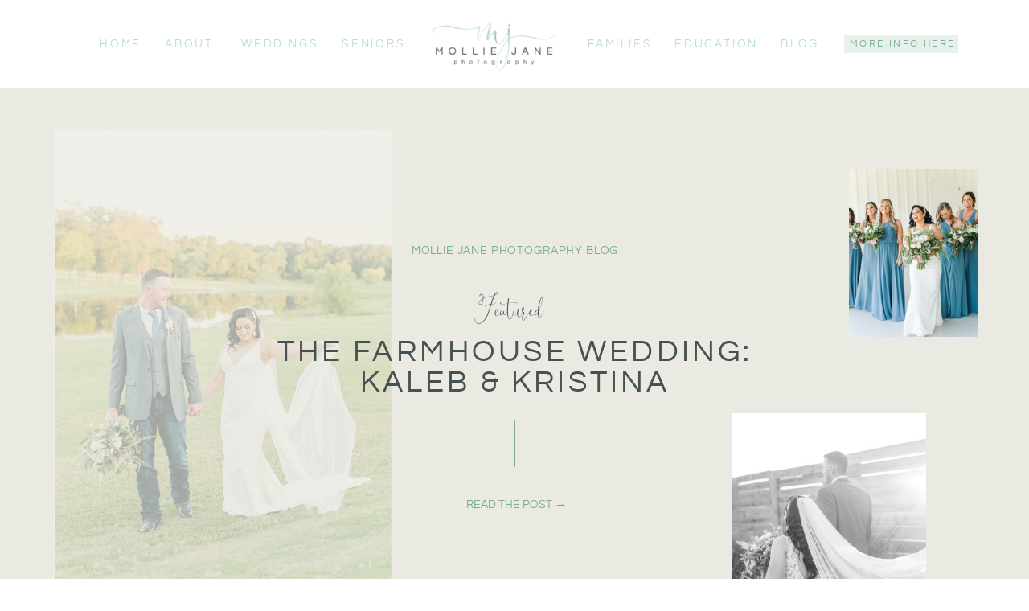

--- FILE ---
content_type: text/html; charset=UTF-8
request_url: https://molliejanephotography.com/tag/beach-engagement-session/
body_size: 18813
content:
<!DOCTYPE html>
<html lang="en-US" class="d">
<head>
<link rel="stylesheet" type="text/css" href="//lib.showit.co/engine/2.6.4/showit.css" />
<meta name='robots' content='index, follow, max-image-preview:large, max-snippet:-1, max-video-preview:-1' />

            <script data-no-defer="1" data-ezscrex="false" data-cfasync="false" data-pagespeed-no-defer data-cookieconsent="ignore">
                var ctPublicFunctions = {"_ajax_nonce":"cb34d327b0","_rest_nonce":"c7628af372","_ajax_url":"\/wp-admin\/admin-ajax.php","_rest_url":"https:\/\/molliejanephotography.com\/wp-json\/","data__cookies_type":"none","data__ajax_type":false,"data__bot_detector_enabled":1,"data__frontend_data_log_enabled":1,"cookiePrefix":"","wprocket_detected":false,"host_url":"molliejanephotography.com","text__ee_click_to_select":"Click to select the whole data","text__ee_original_email":"The complete one is","text__ee_got_it":"Got it","text__ee_blocked":"Blocked","text__ee_cannot_connect":"Cannot connect","text__ee_cannot_decode":"Can not decode email. Unknown reason","text__ee_email_decoder":"CleanTalk email decoder","text__ee_wait_for_decoding":"The magic is on the way!","text__ee_decoding_process":"Please wait a few seconds while we decode the contact data."}
            </script>
        
            <script data-no-defer="1" data-ezscrex="false" data-cfasync="false" data-pagespeed-no-defer data-cookieconsent="ignore">
                var ctPublic = {"_ajax_nonce":"cb34d327b0","settings__forms__check_internal":"0","settings__forms__check_external":"0","settings__forms__force_protection":0,"settings__forms__search_test":"0","settings__data__bot_detector_enabled":1,"settings__sfw__anti_crawler":0,"blog_home":"https:\/\/molliejanephotography.com\/","pixel__setting":"3","pixel__enabled":false,"pixel__url":"https:\/\/moderate6-v4.cleantalk.org\/pixel\/18fdeac8b49dff99e261343dfdb46f86.gif","data__email_check_before_post":"1","data__email_check_exist_post":1,"data__cookies_type":"none","data__key_is_ok":true,"data__visible_fields_required":true,"wl_brandname":"Anti-Spam by CleanTalk","wl_brandname_short":"CleanTalk","ct_checkjs_key":1869051404,"emailEncoderPassKey":"610f27831882e37589541900b26b6c27","bot_detector_forms_excluded":"W10=","advancedCacheExists":false,"varnishCacheExists":false,"wc_ajax_add_to_cart":false}
            </script>
        
	<!-- This site is optimized with the Yoast SEO plugin v26.3 - https://yoast.com/wordpress/plugins/seo/ -->
	<title>Beach Engagement Session Archives - Mollie Jane Photography</title>
	<link rel="canonical" href="https://molliejanephotography.com/tag/beach-engagement-session/" />
	<meta property="og:locale" content="en_US" />
	<meta property="og:type" content="article" />
	<meta property="og:title" content="Beach Engagement Session Archives - Mollie Jane Photography" />
	<meta property="og:url" content="https://molliejanephotography.com/tag/beach-engagement-session/" />
	<meta property="og:site_name" content="Mollie Jane Photography" />
	<meta name="twitter:card" content="summary_large_image" />
	<script type="application/ld+json" class="yoast-schema-graph">{"@context":"https://schema.org","@graph":[{"@type":"CollectionPage","@id":"https://molliejanephotography.com/tag/beach-engagement-session/","url":"https://molliejanephotography.com/tag/beach-engagement-session/","name":"Beach Engagement Session Archives - Mollie Jane Photography","isPartOf":{"@id":"https://molliejanephotography.com/#website"},"breadcrumb":{"@id":"https://molliejanephotography.com/tag/beach-engagement-session/#breadcrumb"},"inLanguage":"en-US"},{"@type":"BreadcrumbList","@id":"https://molliejanephotography.com/tag/beach-engagement-session/#breadcrumb","itemListElement":[{"@type":"ListItem","position":1,"name":"Home","item":"https://molliejanephotography.com/"},{"@type":"ListItem","position":2,"name":"Beach Engagement Session"}]},{"@type":"WebSite","@id":"https://molliejanephotography.com/#website","url":"https://molliejanephotography.com/","name":"Mollie Jane Photography","description":"","potentialAction":[{"@type":"SearchAction","target":{"@type":"EntryPoint","urlTemplate":"https://molliejanephotography.com/?s={search_term_string}"},"query-input":{"@type":"PropertyValueSpecification","valueRequired":true,"valueName":"search_term_string"}}],"inLanguage":"en-US"}]}</script>
	<!-- / Yoast SEO plugin. -->


<link rel='dns-prefetch' href='//fd.cleantalk.org' />
<link rel="alternate" type="application/rss+xml" title="Mollie Jane Photography &raquo; Feed" href="https://molliejanephotography.com/feed/" />
<link rel="alternate" type="application/rss+xml" title="Mollie Jane Photography &raquo; Comments Feed" href="https://molliejanephotography.com/comments/feed/" />
<link rel="alternate" type="application/rss+xml" title="Mollie Jane Photography &raquo; Beach Engagement Session Tag Feed" href="https://molliejanephotography.com/tag/beach-engagement-session/feed/" />
<script type="text/javascript">
/* <![CDATA[ */
window._wpemojiSettings = {"baseUrl":"https:\/\/s.w.org\/images\/core\/emoji\/16.0.1\/72x72\/","ext":".png","svgUrl":"https:\/\/s.w.org\/images\/core\/emoji\/16.0.1\/svg\/","svgExt":".svg","source":{"concatemoji":"https:\/\/molliejanephotography.com\/wp-includes\/js\/wp-emoji-release.min.js?ver=6.8.3"}};
/*! This file is auto-generated */
!function(s,n){var o,i,e;function c(e){try{var t={supportTests:e,timestamp:(new Date).valueOf()};sessionStorage.setItem(o,JSON.stringify(t))}catch(e){}}function p(e,t,n){e.clearRect(0,0,e.canvas.width,e.canvas.height),e.fillText(t,0,0);var t=new Uint32Array(e.getImageData(0,0,e.canvas.width,e.canvas.height).data),a=(e.clearRect(0,0,e.canvas.width,e.canvas.height),e.fillText(n,0,0),new Uint32Array(e.getImageData(0,0,e.canvas.width,e.canvas.height).data));return t.every(function(e,t){return e===a[t]})}function u(e,t){e.clearRect(0,0,e.canvas.width,e.canvas.height),e.fillText(t,0,0);for(var n=e.getImageData(16,16,1,1),a=0;a<n.data.length;a++)if(0!==n.data[a])return!1;return!0}function f(e,t,n,a){switch(t){case"flag":return n(e,"\ud83c\udff3\ufe0f\u200d\u26a7\ufe0f","\ud83c\udff3\ufe0f\u200b\u26a7\ufe0f")?!1:!n(e,"\ud83c\udde8\ud83c\uddf6","\ud83c\udde8\u200b\ud83c\uddf6")&&!n(e,"\ud83c\udff4\udb40\udc67\udb40\udc62\udb40\udc65\udb40\udc6e\udb40\udc67\udb40\udc7f","\ud83c\udff4\u200b\udb40\udc67\u200b\udb40\udc62\u200b\udb40\udc65\u200b\udb40\udc6e\u200b\udb40\udc67\u200b\udb40\udc7f");case"emoji":return!a(e,"\ud83e\udedf")}return!1}function g(e,t,n,a){var r="undefined"!=typeof WorkerGlobalScope&&self instanceof WorkerGlobalScope?new OffscreenCanvas(300,150):s.createElement("canvas"),o=r.getContext("2d",{willReadFrequently:!0}),i=(o.textBaseline="top",o.font="600 32px Arial",{});return e.forEach(function(e){i[e]=t(o,e,n,a)}),i}function t(e){var t=s.createElement("script");t.src=e,t.defer=!0,s.head.appendChild(t)}"undefined"!=typeof Promise&&(o="wpEmojiSettingsSupports",i=["flag","emoji"],n.supports={everything:!0,everythingExceptFlag:!0},e=new Promise(function(e){s.addEventListener("DOMContentLoaded",e,{once:!0})}),new Promise(function(t){var n=function(){try{var e=JSON.parse(sessionStorage.getItem(o));if("object"==typeof e&&"number"==typeof e.timestamp&&(new Date).valueOf()<e.timestamp+604800&&"object"==typeof e.supportTests)return e.supportTests}catch(e){}return null}();if(!n){if("undefined"!=typeof Worker&&"undefined"!=typeof OffscreenCanvas&&"undefined"!=typeof URL&&URL.createObjectURL&&"undefined"!=typeof Blob)try{var e="postMessage("+g.toString()+"("+[JSON.stringify(i),f.toString(),p.toString(),u.toString()].join(",")+"));",a=new Blob([e],{type:"text/javascript"}),r=new Worker(URL.createObjectURL(a),{name:"wpTestEmojiSupports"});return void(r.onmessage=function(e){c(n=e.data),r.terminate(),t(n)})}catch(e){}c(n=g(i,f,p,u))}t(n)}).then(function(e){for(var t in e)n.supports[t]=e[t],n.supports.everything=n.supports.everything&&n.supports[t],"flag"!==t&&(n.supports.everythingExceptFlag=n.supports.everythingExceptFlag&&n.supports[t]);n.supports.everythingExceptFlag=n.supports.everythingExceptFlag&&!n.supports.flag,n.DOMReady=!1,n.readyCallback=function(){n.DOMReady=!0}}).then(function(){return e}).then(function(){var e;n.supports.everything||(n.readyCallback(),(e=n.source||{}).concatemoji?t(e.concatemoji):e.wpemoji&&e.twemoji&&(t(e.twemoji),t(e.wpemoji)))}))}((window,document),window._wpemojiSettings);
/* ]]> */
</script>
<style id='wp-emoji-styles-inline-css' type='text/css'>

	img.wp-smiley, img.emoji {
		display: inline !important;
		border: none !important;
		box-shadow: none !important;
		height: 1em !important;
		width: 1em !important;
		margin: 0 0.07em !important;
		vertical-align: -0.1em !important;
		background: none !important;
		padding: 0 !important;
	}
</style>
<link rel='stylesheet' id='wp-block-library-css' href='https://molliejanephotography.com/wp-includes/css/dist/block-library/style.min.css?ver=6.8.3' type='text/css' media='all' />
<style id='classic-theme-styles-inline-css' type='text/css'>
/*! This file is auto-generated */
.wp-block-button__link{color:#fff;background-color:#32373c;border-radius:9999px;box-shadow:none;text-decoration:none;padding:calc(.667em + 2px) calc(1.333em + 2px);font-size:1.125em}.wp-block-file__button{background:#32373c;color:#fff;text-decoration:none}
</style>
<style id='global-styles-inline-css' type='text/css'>
:root{--wp--preset--aspect-ratio--square: 1;--wp--preset--aspect-ratio--4-3: 4/3;--wp--preset--aspect-ratio--3-4: 3/4;--wp--preset--aspect-ratio--3-2: 3/2;--wp--preset--aspect-ratio--2-3: 2/3;--wp--preset--aspect-ratio--16-9: 16/9;--wp--preset--aspect-ratio--9-16: 9/16;--wp--preset--color--black: #000000;--wp--preset--color--cyan-bluish-gray: #abb8c3;--wp--preset--color--white: #ffffff;--wp--preset--color--pale-pink: #f78da7;--wp--preset--color--vivid-red: #cf2e2e;--wp--preset--color--luminous-vivid-orange: #ff6900;--wp--preset--color--luminous-vivid-amber: #fcb900;--wp--preset--color--light-green-cyan: #7bdcb5;--wp--preset--color--vivid-green-cyan: #00d084;--wp--preset--color--pale-cyan-blue: #8ed1fc;--wp--preset--color--vivid-cyan-blue: #0693e3;--wp--preset--color--vivid-purple: #9b51e0;--wp--preset--gradient--vivid-cyan-blue-to-vivid-purple: linear-gradient(135deg,rgba(6,147,227,1) 0%,rgb(155,81,224) 100%);--wp--preset--gradient--light-green-cyan-to-vivid-green-cyan: linear-gradient(135deg,rgb(122,220,180) 0%,rgb(0,208,130) 100%);--wp--preset--gradient--luminous-vivid-amber-to-luminous-vivid-orange: linear-gradient(135deg,rgba(252,185,0,1) 0%,rgba(255,105,0,1) 100%);--wp--preset--gradient--luminous-vivid-orange-to-vivid-red: linear-gradient(135deg,rgba(255,105,0,1) 0%,rgb(207,46,46) 100%);--wp--preset--gradient--very-light-gray-to-cyan-bluish-gray: linear-gradient(135deg,rgb(238,238,238) 0%,rgb(169,184,195) 100%);--wp--preset--gradient--cool-to-warm-spectrum: linear-gradient(135deg,rgb(74,234,220) 0%,rgb(151,120,209) 20%,rgb(207,42,186) 40%,rgb(238,44,130) 60%,rgb(251,105,98) 80%,rgb(254,248,76) 100%);--wp--preset--gradient--blush-light-purple: linear-gradient(135deg,rgb(255,206,236) 0%,rgb(152,150,240) 100%);--wp--preset--gradient--blush-bordeaux: linear-gradient(135deg,rgb(254,205,165) 0%,rgb(254,45,45) 50%,rgb(107,0,62) 100%);--wp--preset--gradient--luminous-dusk: linear-gradient(135deg,rgb(255,203,112) 0%,rgb(199,81,192) 50%,rgb(65,88,208) 100%);--wp--preset--gradient--pale-ocean: linear-gradient(135deg,rgb(255,245,203) 0%,rgb(182,227,212) 50%,rgb(51,167,181) 100%);--wp--preset--gradient--electric-grass: linear-gradient(135deg,rgb(202,248,128) 0%,rgb(113,206,126) 100%);--wp--preset--gradient--midnight: linear-gradient(135deg,rgb(2,3,129) 0%,rgb(40,116,252) 100%);--wp--preset--font-size--small: 13px;--wp--preset--font-size--medium: 20px;--wp--preset--font-size--large: 36px;--wp--preset--font-size--x-large: 42px;--wp--preset--spacing--20: 0.44rem;--wp--preset--spacing--30: 0.67rem;--wp--preset--spacing--40: 1rem;--wp--preset--spacing--50: 1.5rem;--wp--preset--spacing--60: 2.25rem;--wp--preset--spacing--70: 3.38rem;--wp--preset--spacing--80: 5.06rem;--wp--preset--shadow--natural: 6px 6px 9px rgba(0, 0, 0, 0.2);--wp--preset--shadow--deep: 12px 12px 50px rgba(0, 0, 0, 0.4);--wp--preset--shadow--sharp: 6px 6px 0px rgba(0, 0, 0, 0.2);--wp--preset--shadow--outlined: 6px 6px 0px -3px rgba(255, 255, 255, 1), 6px 6px rgba(0, 0, 0, 1);--wp--preset--shadow--crisp: 6px 6px 0px rgba(0, 0, 0, 1);}:where(.is-layout-flex){gap: 0.5em;}:where(.is-layout-grid){gap: 0.5em;}body .is-layout-flex{display: flex;}.is-layout-flex{flex-wrap: wrap;align-items: center;}.is-layout-flex > :is(*, div){margin: 0;}body .is-layout-grid{display: grid;}.is-layout-grid > :is(*, div){margin: 0;}:where(.wp-block-columns.is-layout-flex){gap: 2em;}:where(.wp-block-columns.is-layout-grid){gap: 2em;}:where(.wp-block-post-template.is-layout-flex){gap: 1.25em;}:where(.wp-block-post-template.is-layout-grid){gap: 1.25em;}.has-black-color{color: var(--wp--preset--color--black) !important;}.has-cyan-bluish-gray-color{color: var(--wp--preset--color--cyan-bluish-gray) !important;}.has-white-color{color: var(--wp--preset--color--white) !important;}.has-pale-pink-color{color: var(--wp--preset--color--pale-pink) !important;}.has-vivid-red-color{color: var(--wp--preset--color--vivid-red) !important;}.has-luminous-vivid-orange-color{color: var(--wp--preset--color--luminous-vivid-orange) !important;}.has-luminous-vivid-amber-color{color: var(--wp--preset--color--luminous-vivid-amber) !important;}.has-light-green-cyan-color{color: var(--wp--preset--color--light-green-cyan) !important;}.has-vivid-green-cyan-color{color: var(--wp--preset--color--vivid-green-cyan) !important;}.has-pale-cyan-blue-color{color: var(--wp--preset--color--pale-cyan-blue) !important;}.has-vivid-cyan-blue-color{color: var(--wp--preset--color--vivid-cyan-blue) !important;}.has-vivid-purple-color{color: var(--wp--preset--color--vivid-purple) !important;}.has-black-background-color{background-color: var(--wp--preset--color--black) !important;}.has-cyan-bluish-gray-background-color{background-color: var(--wp--preset--color--cyan-bluish-gray) !important;}.has-white-background-color{background-color: var(--wp--preset--color--white) !important;}.has-pale-pink-background-color{background-color: var(--wp--preset--color--pale-pink) !important;}.has-vivid-red-background-color{background-color: var(--wp--preset--color--vivid-red) !important;}.has-luminous-vivid-orange-background-color{background-color: var(--wp--preset--color--luminous-vivid-orange) !important;}.has-luminous-vivid-amber-background-color{background-color: var(--wp--preset--color--luminous-vivid-amber) !important;}.has-light-green-cyan-background-color{background-color: var(--wp--preset--color--light-green-cyan) !important;}.has-vivid-green-cyan-background-color{background-color: var(--wp--preset--color--vivid-green-cyan) !important;}.has-pale-cyan-blue-background-color{background-color: var(--wp--preset--color--pale-cyan-blue) !important;}.has-vivid-cyan-blue-background-color{background-color: var(--wp--preset--color--vivid-cyan-blue) !important;}.has-vivid-purple-background-color{background-color: var(--wp--preset--color--vivid-purple) !important;}.has-black-border-color{border-color: var(--wp--preset--color--black) !important;}.has-cyan-bluish-gray-border-color{border-color: var(--wp--preset--color--cyan-bluish-gray) !important;}.has-white-border-color{border-color: var(--wp--preset--color--white) !important;}.has-pale-pink-border-color{border-color: var(--wp--preset--color--pale-pink) !important;}.has-vivid-red-border-color{border-color: var(--wp--preset--color--vivid-red) !important;}.has-luminous-vivid-orange-border-color{border-color: var(--wp--preset--color--luminous-vivid-orange) !important;}.has-luminous-vivid-amber-border-color{border-color: var(--wp--preset--color--luminous-vivid-amber) !important;}.has-light-green-cyan-border-color{border-color: var(--wp--preset--color--light-green-cyan) !important;}.has-vivid-green-cyan-border-color{border-color: var(--wp--preset--color--vivid-green-cyan) !important;}.has-pale-cyan-blue-border-color{border-color: var(--wp--preset--color--pale-cyan-blue) !important;}.has-vivid-cyan-blue-border-color{border-color: var(--wp--preset--color--vivid-cyan-blue) !important;}.has-vivid-purple-border-color{border-color: var(--wp--preset--color--vivid-purple) !important;}.has-vivid-cyan-blue-to-vivid-purple-gradient-background{background: var(--wp--preset--gradient--vivid-cyan-blue-to-vivid-purple) !important;}.has-light-green-cyan-to-vivid-green-cyan-gradient-background{background: var(--wp--preset--gradient--light-green-cyan-to-vivid-green-cyan) !important;}.has-luminous-vivid-amber-to-luminous-vivid-orange-gradient-background{background: var(--wp--preset--gradient--luminous-vivid-amber-to-luminous-vivid-orange) !important;}.has-luminous-vivid-orange-to-vivid-red-gradient-background{background: var(--wp--preset--gradient--luminous-vivid-orange-to-vivid-red) !important;}.has-very-light-gray-to-cyan-bluish-gray-gradient-background{background: var(--wp--preset--gradient--very-light-gray-to-cyan-bluish-gray) !important;}.has-cool-to-warm-spectrum-gradient-background{background: var(--wp--preset--gradient--cool-to-warm-spectrum) !important;}.has-blush-light-purple-gradient-background{background: var(--wp--preset--gradient--blush-light-purple) !important;}.has-blush-bordeaux-gradient-background{background: var(--wp--preset--gradient--blush-bordeaux) !important;}.has-luminous-dusk-gradient-background{background: var(--wp--preset--gradient--luminous-dusk) !important;}.has-pale-ocean-gradient-background{background: var(--wp--preset--gradient--pale-ocean) !important;}.has-electric-grass-gradient-background{background: var(--wp--preset--gradient--electric-grass) !important;}.has-midnight-gradient-background{background: var(--wp--preset--gradient--midnight) !important;}.has-small-font-size{font-size: var(--wp--preset--font-size--small) !important;}.has-medium-font-size{font-size: var(--wp--preset--font-size--medium) !important;}.has-large-font-size{font-size: var(--wp--preset--font-size--large) !important;}.has-x-large-font-size{font-size: var(--wp--preset--font-size--x-large) !important;}
:where(.wp-block-post-template.is-layout-flex){gap: 1.25em;}:where(.wp-block-post-template.is-layout-grid){gap: 1.25em;}
:where(.wp-block-columns.is-layout-flex){gap: 2em;}:where(.wp-block-columns.is-layout-grid){gap: 2em;}
:root :where(.wp-block-pullquote){font-size: 1.5em;line-height: 1.6;}
</style>
<link rel='stylesheet' id='cleantalk-public-css-css' href='https://molliejanephotography.com/wp-content/plugins/cleantalk-spam-protect/css/cleantalk-public.min.css?ver=6.67_1762444487' type='text/css' media='all' />
<link rel='stylesheet' id='cleantalk-email-decoder-css-css' href='https://molliejanephotography.com/wp-content/plugins/cleantalk-spam-protect/css/cleantalk-email-decoder.min.css?ver=6.67_1762444487' type='text/css' media='all' />
<script type="text/javascript" src="https://molliejanephotography.com/wp-content/plugins/cleantalk-spam-protect/js/apbct-public-bundle.min.js?ver=6.67_1762444487" id="apbct-public-bundle.min-js-js"></script>
<script type="text/javascript" src="https://fd.cleantalk.org/ct-bot-detector-wrapper.js?ver=6.67" id="ct_bot_detector-js" defer="defer" data-wp-strategy="defer"></script>
<script type="text/javascript" src="https://molliejanephotography.com/wp-includes/js/jquery/jquery.min.js?ver=3.7.1" id="jquery-core-js"></script>
<script type="text/javascript" src="https://molliejanephotography.com/wp-includes/js/jquery/jquery-migrate.min.js?ver=3.4.1" id="jquery-migrate-js"></script>
<script type="text/javascript" src="https://molliejanephotography.com/wp-content/plugins/showit/public/js/showit.js?ver=1766530717" id="si-script-js"></script>
<link rel="https://api.w.org/" href="https://molliejanephotography.com/wp-json/" /><link rel="alternate" title="JSON" type="application/json" href="https://molliejanephotography.com/wp-json/wp/v2/tags/611" /><link rel="EditURI" type="application/rsd+xml" title="RSD" href="https://molliejanephotography.com/xmlrpc.php?rsd" />
<style type="text/css">.recentcomments a{display:inline !important;padding:0 !important;margin:0 !important;}</style>
<meta charset="UTF-8" />
<meta name="viewport" content="width=device-width, initial-scale=1" />
<link rel="icon" type="image/png" href="//static.showit.co/200/B5dS5FQMn2pCLVO8iNYC6Q/33847/mj-circle2-small_favicon.png" />
<link rel="preconnect" href="https://static.showit.co" />

<link rel="preconnect" href="https://fonts.googleapis.com">
<link rel="preconnect" href="https://fonts.gstatic.com" crossorigin>
<link href="https://fonts.googleapis.com/css?family=Syne:500" rel="stylesheet" type="text/css"/>
<style>
@font-face{font-family:Questrial;src:url('//static.showit.co/file/Zzss-sE5T5CctJ0A00-wFw/33847/questrial-regular-webfont.woff');}
@font-face{font-family:SophiaRonald;src:url('//static.showit.co/file/xAzgf1uqRBuOFBjolnfMFA/33847/sophiaronaldscriptregular.woff');}
</style>
<script id="init_data" type="application/json">
{"mobile":{"w":320},"desktop":{"w":1200,"bgFillType":"color","bgColor":"colors-7"},"sid":"g-y6q5n1rj2mlxcgovso6w","break":768,"assetURL":"//static.showit.co","contactFormId":"33847/30749","cfAction":"aHR0cHM6Ly9jbGllbnRzZXJ2aWNlLnNob3dpdC5jby9jb250YWN0Zm9ybQ==","sgAction":"aHR0cHM6Ly9jbGllbnRzZXJ2aWNlLnNob3dpdC5jby9zb2NpYWxncmlk","blockData":[{"slug":"header","visible":"d","states":[],"d":{"h":110,"w":1200,"bgFillType":"color","bgColor":"#FFFFFF","bgMediaType":"none"},"m":{"h":132,"w":320,"locking":{"side":"t"},"bgFillType":"color","bgColor":"#FFFFFF","bgMediaType":"none"}},{"slug":"featured-post","visible":"a","states":[{"d":{"bgMediaType":"none"},"m":{"bgMediaType":"none"},"slug":"view-1"}],"d":{"h":800,"w":1200,"bgFillType":"color","bgColor":"colors-6","bgMediaType":"none"},"m":{"h":504,"w":320,"bgFillType":"color","bgColor":"colors-6","bgMediaType":"none"},"wpPostLookup":true,"stateTrans":[{}]},{"slug":"categories","visible":"a","states":[],"d":{"h":773,"w":1200,"bgFillType":"color","bgColor":"colors-7","bgMediaType":"none"},"m":{"h":764,"w":320,"bgFillType":"color","bgColor":"colors-7","bgMediaType":"none"}},{"slug":"browse-all","visible":"a","states":[],"d":{"h":201,"w":1200,"bgFillType":"color","bgColor":"colors-3","bgMediaType":"none"},"m":{"h":138,"w":320,"bgFillType":"color","bgColor":"colors-3","bgMediaType":"none"}},{"slug":"post-layout-1","visible":"a","states":[{"d":{"bgFillType":"color","bgColor":"#000000:0","bgMediaType":"none"},"m":{"bgFillType":"color","bgColor":"#000000:0","bgMediaType":"none"},"slug":"view-1"},{"d":{"bgFillType":"color","bgColor":"#000000:0","bgMediaType":"none"},"m":{"bgFillType":"color","bgColor":"#000000:0","bgMediaType":"none"},"slug":"view-2"},{"d":{"bgFillType":"color","bgColor":"#000000:0","bgMediaType":"none"},"m":{"bgFillType":"color","bgColor":"#000000:0","bgMediaType":"none"},"slug":"view-3"}],"d":{"h":629,"w":1200,"nature":"dH","bgFillType":"color","bgColor":"colors-3","bgMediaType":"none"},"m":{"h":1352,"w":320,"nature":"dH","bgFillType":"color","bgColor":"colors-3","bgMediaType":"none"},"stateTrans":[{},{},{}]},{"slug":"post-layout-2","visible":"a","states":[],"d":{"h":525,"w":1200,"nature":"dH","bgFillType":"color","bgColor":"colors-7","bgMediaType":"none"},"m":{"h":516,"w":320,"nature":"dH","bgFillType":"color","bgColor":"colors-7","bgMediaType":"none"}},{"slug":"end-post-loop","visible":"a","states":[],"d":{"h":1,"w":1200,"bgFillType":"color","bgColor":"colors-7","bgMediaType":"none"},"m":{"h":1,"w":320,"bgFillType":"color","bgColor":"colors-7","bgMediaType":"none"}},{"slug":"pagination","visible":"a","states":[],"d":{"h":121,"w":1200,"bgFillType":"color","bgColor":"colors-7","bgMediaType":"none"},"m":{"h":137,"w":320,"bgFillType":"color","bgColor":"colors-7","bgMediaType":"none"}},{"slug":"about","visible":"a","states":[],"d":{"h":800,"w":1200,"bgFillType":"color","bgColor":"colors-2","bgMediaType":"none"},"m":{"h":769,"w":320,"bgFillType":"color","bgColor":"colors-2","bgMediaType":"none"}},{"slug":"call-to-action","visible":"a","states":[],"d":{"h":266,"w":1200,"bgFillType":"color","bgColor":"colors-3","bgMediaType":"none"},"m":{"h":175,"w":320,"bgFillType":"color","bgColor":"colors-3","bgMediaType":"none"}},{"slug":"instagram","visible":"a","states":[],"d":{"h":200,"w":1200,"bgFillType":"color","bgColor":"#FFFFFF","bgMediaType":"none"},"m":{"h":117,"w":320,"bgFillType":"color","bgColor":"#FFFFFF","bgMediaType":"none"}},{"slug":"footer","visible":"a","states":[],"d":{"h":387,"w":1200,"bgFillType":"color","bgColor":"colors-7","bgMediaType":"none"},"m":{"h":781,"w":320,"bgFillType":"color","bgColor":"colors-7","bgMediaType":"none"}}],"elementData":[{"type":"text","visible":"a","id":"header_0","blockId":"header","m":{"x":109,"y":58,"w":102,"h":17,"a":0},"d":{"x":84,"y":48,"w":53,"h":15,"a":0}},{"type":"text","visible":"a","id":"header_1","blockId":"header","m":{"x":119,"y":68,"w":102,"h":17,"a":0},"d":{"x":165,"y":48,"w":66,"h":15,"a":0}},{"type":"text","visible":"a","id":"header_2","blockId":"header","m":{"x":129,"y":78,"w":102,"h":17,"a":0},"d":{"x":691,"y":48,"w":82,"h":15,"a":0}},{"type":"text","visible":"a","id":"header_3","blockId":"header","m":{"x":139,"y":88,"w":102,"h":17,"a":0},"d":{"x":385,"y":48,"w":79,"h":15,"a":0}},{"type":"text","visible":"a","id":"header_4","blockId":"header","m":{"x":139,"y":88,"w":102,"h":17,"a":0},"d":{"x":260,"y":48,"w":97,"h":15,"a":0}},{"type":"text","visible":"a","id":"header_5","blockId":"header","m":{"x":169,"y":118,"w":102,"h":17,"a":0},"d":{"x":799,"y":48,"w":107,"h":15,"a":0}},{"type":"text","visible":"a","id":"header_6","blockId":"header","m":{"x":169,"y":118,"w":102,"h":17,"a":0},"d":{"x":931,"y":48,"w":51,"h":15,"a":0}},{"type":"simple","visible":"a","id":"header_7","blockId":"header","m":{"x":48,"y":20,"w":224,"h":92.39999999999999,"a":0},"d":{"x":1010,"y":44,"w":142,"h":22,"a":0}},{"type":"text","visible":"a","id":"header_8","blockId":"header","m":{"x":159,"y":108,"w":102,"h":17,"a":0},"d":{"x":1017,"y":49,"w":133,"h":15,"a":0}},{"type":"graphic","visible":"a","id":"header_9","blockId":"header","m":{"x":48,"y":18,"w":224,"h":96,"a":0},"d":{"x":492,"y":22,"w":165,"h":70,"a":0},"c":{"key":"GkrbIgoqS8GfYlAmzkV2rA/33847/mj-sub-large.png","aspect_ratio":2.33333}},{"type":"graphic","visible":"a","id":"featured-post_view-1_0","blockId":"featured-post","m":{"x":0,"y":32,"w":169,"h":237,"a":0},"d":{"x":27,"y":50,"w":421,"h":569,"a":0,"o":30},"c":{"key":"oglN0MfQRheLDQ9Vwb4qEA/shared/pexels-danik-prihodko-8231467.jpg","aspect_ratio":0.66667}},{"type":"graphic","visible":"a","id":"featured-post_view-1_1","blockId":"featured-post","m":{"x":226,"y":344,"w":118,"h":160,"a":0},"d":{"x":870,"y":404,"w":242,"h":329,"a":0,"o":100},"c":{"key":"o1XLYGlgRXeBrdqcxWsvwA/33847/kristinagallery_0089.jpg","aspect_ratio":0.66657}},{"type":"text","visible":"a","id":"featured-post_view-1_2","blockId":"featured-post","m":{"x":64,"y":258,"w":194,"h":37,"a":0},"d":{"x":238,"y":255,"w":727,"h":47,"a":0}},{"type":"text","visible":"a","id":"featured-post_view-1_3","blockId":"featured-post","m":{"x":46,"y":216,"w":228,"h":21,"a":0},"d":{"x":460,"y":195,"w":281,"h":19,"a":0}},{"type":"line","visible":"a","id":"featured-post_view-1_4","blockId":"featured-post","m":{"x":153,"y":0,"w":15,"h":0,"a":90},"d":{"x":572,"y":441,"w":57,"h":1,"a":90}},{"type":"text","visible":"a","id":"featured-post_view-1_5","blockId":"featured-post","m":{"x":86,"y":388,"w":150,"h":15,"a":0},"d":{"x":461,"y":511,"w":281,"h":19,"a":0}},{"type":"graphic","visible":"a","id":"featured-post_view-1_6","blockId":"featured-post","m":{"x":249,"y":89,"w":71,"h":93,"a":0},"d":{"x":1016,"y":100,"w":161,"h":209,"a":0,"o":100},"c":{"key":"T0wwfW9ITsmzZfvofRf0xw/33847/kristinagallery_0042.jpg","aspect_ratio":0.66657}},{"type":"text","visible":"a","id":"featured-post_view-1_7","blockId":"featured-post","m":{"x":10,"y":314,"w":301,"h":58,"a":0},"d":{"x":237,"y":309,"w":727,"h":132,"a":0}},{"type":"graphic","visible":"a","id":"categories_0","blockId":"categories","m":{"x":183,"y":276,"w":133,"h":164,"a":0},"d":{"x":687,"y":65,"w":278,"h":342,"a":0,"o":30},"c":{"key":"1bsqUNk1TFOai6GBu4EEgA/33847/molliejane15_molliejanephoto_0012_showit.jpg","aspect_ratio":0.66743}},{"type":"text","visible":"a","id":"categories_1","blockId":"categories","m":{"x":20,"y":162,"w":168,"h":19,"a":0},"d":{"x":120,"y":225,"w":138,"h":19,"a":0}},{"type":"text","visible":"a","id":"categories_2","blockId":"categories","m":{"x":20,"y":190,"w":168,"h":19,"a":0},"d":{"x":120,"y":271,"w":138,"h":19,"a":0}},{"type":"text","visible":"a","id":"categories_3","blockId":"categories","m":{"x":20,"y":134,"w":168,"h":19,"a":0},"d":{"x":120,"y":178,"w":126,"h":19,"a":0}},{"type":"text","visible":"a","id":"categories_4","blockId":"categories","m":{"x":20,"y":218,"w":168,"h":19,"a":0},"d":{"x":120,"y":318,"w":138,"h":19,"a":0}},{"type":"text","visible":"a","id":"categories_5","blockId":"categories","m":{"x":20,"y":273,"w":168,"h":19,"a":0},"d":{"x":120,"y":411,"w":100,"h":19,"a":0}},{"type":"text","visible":"a","id":"categories_6","blockId":"categories","m":{"x":20,"y":301,"w":168,"h":19,"a":0},"d":{"x":120,"y":457,"w":100,"h":19,"a":0}},{"type":"text","visible":"a","id":"categories_7","blockId":"categories","m":{"x":20,"y":245,"w":168,"h":19,"a":0},"d":{"x":120,"y":364,"w":138,"h":19,"a":0}},{"type":"text","visible":"a","id":"categories_8","blockId":"categories","m":{"x":20,"y":37,"w":280,"h":34,"a":0},"d":{"x":120,"y":38,"w":402,"h":81,"a":1}},{"type":"text","visible":"a","id":"categories_9","blockId":"categories","m":{"x":20,"y":79,"w":278,"h":35,"a":0,"trIn":{"cl":"slideInLeft","d":0.75,"dl":0.25}},"d":{"x":120,"y":102,"w":278,"h":47,"a":0,"trIn":{"cl":"slideInLeft","d":0.75,"dl":0.25}}},{"type":"graphic","visible":"a","id":"categories_10","blockId":"categories","m":{"x":11,"y":454,"w":124,"h":153,"a":0},"d":{"x":232,"y":345,"w":278,"h":342,"a":0,"o":30},"c":{"key":"GDk9vQ8KQMSnBnMCIW7B9g/33847/molliejane15_molliejanephoto_0008_showit.jpg","aspect_ratio":0.66743}},{"type":"graphic","visible":"a","id":"categories_11","blockId":"categories","m":{"x":92,"y":326,"w":150,"h":212,"a":0},"d":{"x":434,"y":110,"w":332,"h":469,"a":0},"c":{"key":"pxIixMT2RFyWVHY4wUpJPQ/33847/dsc_9514_showit.jpg","aspect_ratio":0.66657}},{"type":"text","visible":"a","id":"categories_12","blockId":"categories","m":{"x":20,"y":603,"w":280,"h":43,"a":0},"d":{"x":830,"y":516,"w":250,"h":74,"a":0}},{"type":"text","visible":"a","id":"categories_13","blockId":"categories","m":{"x":20,"y":643,"w":280,"h":32,"a":0,"trIn":{"cl":"slideInLeft","d":0.75,"dl":0.25}},"d":{"x":712,"y":580,"w":373,"h":47,"a":0,"trIn":{"cl":"slideInRight","d":0.75,"dl":0.25}}},{"type":"text","visible":"a","id":"categories_14","blockId":"categories","m":{"x":20,"y":697,"w":281,"h":19,"a":0},"d":{"x":804,"y":668,"w":281,"h":19,"a":0}},{"type":"line","visible":"a","id":"categories_15","blockId":"categories","m":{"x":64,"y":717,"w":237,"a":0},"d":{"x":804,"y":695,"w":281,"h":1,"a":0}},{"type":"text","visible":"a","id":"browse-all_0","blockId":"browse-all","m":{"x":131,"y":58,"w":87,"h":40,"a":0},"d":{"x":557,"y":76,"w":148,"h":55,"a":0}},{"type":"text","visible":"a","id":"browse-all_1","blockId":"browse-all","m":{"x":195,"y":88,"w":105,"h":27,"a":0},"d":{"x":673,"y":100,"w":213,"h":63,"a":0}},{"type":"text","visible":"a","id":"browse-all_2","blockId":"browse-all","m":{"x":0,"y":50,"w":320,"h":15,"a":0},"d":{"x":391,"y":37,"w":418,"h":19,"a":0}},{"type":"text","visible":"a","id":"browse-all_3","blockId":"browse-all","m":{"x":20,"y":89,"w":130,"h":27,"a":0},"d":{"x":314,"y":102,"w":293,"h":63,"a":0}},{"type":"graphic","visible":"a","id":"post-layout-1_view-1_0","blockId":"post-layout-1","m":{"x":50,"y":32,"w":210,"h":279,"a":0},"d":{"x":58,"y":40,"w":325,"h":432,"a":0},"c":{"key":"YTBpTzf2T6uP7qNN1MQEww/shared/pexels-anna-nekrashevich-6202036.jpg","aspect_ratio":0.66667}},{"type":"text","visible":"a","id":"post-layout-1_view-1_1","blockId":"post-layout-1","m":{"x":50,"y":409,"w":243,"h":16,"a":0},"d":{"x":58,"y":572,"w":243,"h":28,"a":0,"lockV":"b"}},{"type":"text","visible":"a","id":"post-layout-1_view-1_2","blockId":"post-layout-1","m":{"x":50,"y":341,"w":210,"h":53,"a":0},"d":{"x":58,"y":504,"w":260,"h":52,"a":0}},{"type":"simple","visible":"a","id":"post-layout-1_view-1_3","blockId":"post-layout-1","m":{"x":50,"y":267,"w":119,"h":44,"a":0},"d":{"x":58,"y":410,"w":145,"h":62,"a":0}},{"type":"text","visible":"a","id":"post-layout-1_view-1_4","blockId":"post-layout-1","m":{"x":60,"y":274,"w":100,"h":16,"a":0},"d":{"x":76,"y":421,"w":77,"h":20,"a":0}},{"type":"text","visible":"a","id":"post-layout-1_view-1_5","blockId":"post-layout-1","m":{"x":55,"y":271,"w":132,"h":43,"a":0},"d":{"x":76,"y":420,"w":132,"h":52,"a":0}},{"type":"graphic","visible":"a","id":"post-layout-1_view-2_0","blockId":"post-layout-1","m":{"x":50,"y":482,"w":210,"h":279,"a":0},"d":{"x":438,"y":40,"w":325,"h":432,"a":0},"c":{"key":"uMlR-pvcRvWElifjJ8UyFw/shared/pexels-fidan-nazim-qizi-13459052.jpg","aspect_ratio":0.66706}},{"type":"text","visible":"a","id":"post-layout-1_view-2_1","blockId":"post-layout-1","m":{"x":50,"y":859,"w":243,"h":18,"a":0},"d":{"x":438,"y":572,"w":243,"h":28,"a":0,"lockV":"b"}},{"type":"text","visible":"a","id":"post-layout-1_view-2_2","blockId":"post-layout-1","m":{"x":50,"y":791,"w":210,"h":52,"a":0},"d":{"x":438,"y":504,"w":260,"h":52,"a":0}},{"type":"simple","visible":"a","id":"post-layout-1_view-2_3","blockId":"post-layout-1","m":{"x":50,"y":717,"w":119,"h":44,"a":0},"d":{"x":438,"y":410,"w":145,"h":62,"a":0}},{"type":"text","visible":"a","id":"post-layout-1_view-2_4","blockId":"post-layout-1","m":{"x":60,"y":723,"w":100,"h":26,"a":0},"d":{"x":456,"y":421,"w":77,"h":20,"a":0}},{"type":"text","visible":"a","id":"post-layout-1_view-2_5","blockId":"post-layout-1","m":{"x":55,"y":723,"w":132,"h":45,"a":0},"d":{"x":456,"y":422,"w":132,"h":50,"a":0}},{"type":"graphic","visible":"a","id":"post-layout-1_view-3_0","blockId":"post-layout-1","m":{"x":50,"y":932,"w":210,"h":279,"a":0},"d":{"x":817,"y":40,"w":325,"h":432,"a":0,"gs":{"s":35}},"c":{"key":"pmQDVHajQbyaXM037SfrdQ/shared/pexels-emma-bauso-2253870.jpg","aspect_ratio":1.49801}},{"type":"simple","visible":"a","id":"post-layout-1_view-3_1","blockId":"post-layout-1","m":{"x":50,"y":1167,"w":119,"h":44,"a":0},"d":{"x":817,"y":410,"w":145,"h":62,"a":0}},{"type":"text","visible":"a","id":"post-layout-1_view-3_2","blockId":"post-layout-1","m":{"x":60,"y":1173,"w":100,"h":26,"a":0},"d":{"x":836,"y":421,"w":77,"h":20,"a":0}},{"type":"text","visible":"a","id":"post-layout-1_view-3_3","blockId":"post-layout-1","m":{"x":50,"y":1309,"w":243,"h":18,"a":0},"d":{"x":817,"y":572,"w":243,"h":28,"a":0,"lockV":"b"}},{"type":"text","visible":"a","id":"post-layout-1_view-3_4","blockId":"post-layout-1","m":{"x":50,"y":1241,"w":210,"h":42,"a":0},"d":{"x":817,"y":504,"w":260,"h":52,"a":0}},{"type":"text","visible":"a","id":"post-layout-1_view-3_5","blockId":"post-layout-1","m":{"x":55,"y":1173,"w":132,"h":44,"a":0},"d":{"x":830,"y":422,"w":132,"h":50,"a":0}},{"type":"graphic","visible":"a","id":"post-layout-2_0","blockId":"post-layout-2","m":{"x":15,"y":32,"w":290,"h":190,"a":0},"d":{"x":58,"y":40,"w":705,"h":432,"a":0},"c":{"key":"xoEDviK-TGWV37mPdBDRqg/shared/pablo-heimplatz-osbozgvoez4-unsplash.jpg","aspect_ratio":1.49833}},{"type":"text","visible":"a","id":"post-layout-2_1","blockId":"post-layout-2","m":{"x":48,"y":465,"w":224,"h":17,"a":0},"d":{"x":826,"y":373,"w":243,"h":28,"a":0}},{"type":"text","visible":"a","id":"post-layout-2_2","blockId":"post-layout-2","m":{"x":15,"y":254,"w":290,"h":57,"a":0},"d":{"x":826,"y":127,"w":299,"h":76,"a":0}},{"type":"simple","visible":"a","id":"post-layout-2_3","blockId":"post-layout-2","m":{"x":15,"y":178,"w":119,"h":44,"a":0},"d":{"x":58,"y":410,"w":145,"h":62,"a":0}},{"type":"text","visible":"a","id":"post-layout-2_4","blockId":"post-layout-2","m":{"x":22,"y":183,"w":102,"h":17,"a":0},"d":{"x":76,"y":421,"w":77,"h":20,"a":0}},{"type":"text","visible":"a","id":"post-layout-2_5","blockId":"post-layout-2","m":{"x":22,"y":183,"w":130,"h":54,"a":0},"d":{"x":76,"y":418,"w":132,"h":54,"a":0}},{"type":"text","visible":"a","id":"post-layout-2_6","blockId":"post-layout-2","m":{"x":15,"y":336,"w":290,"h":96,"a":0},"d":{"x":826,"y":237,"w":281,"h":100,"a":0}},{"type":"text","visible":"a","id":"pagination_0","blockId":"pagination","m":{"x":61,"y":96,"w":198,"h":17,"a":0},"d":{"x":463,"y":49,"w":117,"h":23,"a":0}},{"type":"text","visible":"a","id":"pagination_1","blockId":"pagination","m":{"x":61,"y":24,"w":198,"h":17,"a":0},"d":{"x":613,"y":49,"w":134,"h":23,"a":0}},{"type":"text","visible":"a","id":"pagination_2","blockId":"pagination","m":{"x":109,"y":58,"w":102,"h":17,"a":0},"d":{"x":583,"y":49,"w":34,"h":23,"a":0}},{"type":"graphic","visible":"a","id":"about_0","blockId":"about","m":{"x":0,"y":0,"w":320,"h":308,"a":0},"d":{"x":-323,"y":0,"w":440,"h":800,"a":0,"o":20,"lockH":"ls"},"c":{"key":"b_NDcDroSGSdNJuksybnww/33847/stacistackphotography31.jpg","aspect_ratio":1.49978}},{"type":"simple","visible":"a","id":"about_1","blockId":"about","m":{"x":0,"y":308,"w":320,"h":536,"a":0},"d":{"x":117,"y":0,"w":442,"h":800,"a":0}},{"type":"text","visible":"a","id":"about_2","blockId":"about","m":{"x":54,"y":431,"w":213,"h":39,"a":0},"d":{"x":179,"y":181,"w":318,"h":156,"a":0}},{"type":"text","visible":"a","id":"about_3","blockId":"about","m":{"x":27,"y":396,"w":267,"h":26,"a":0},"d":{"x":205,"y":141,"w":267,"h":40,"a":0}},{"type":"line","visible":"a","id":"about_4","blockId":"about","m":{"x":140,"y":527,"w":42,"a":90},"d":{"x":310,"y":351,"w":57,"h":1,"a":90}},{"type":"text","visible":"a","id":"about_5","blockId":"about","m":{"x":20,"y":572,"w":281,"h":151,"a":0},"d":{"x":198,"y":430,"w":281,"h":151,"a":0}},{"type":"text","visible":"a","id":"about_6","blockId":"about","m":{"x":39,"y":715,"w":243,"h":16,"a":0},"d":{"x":217,"y":632,"w":243,"h":28,"a":0}},{"type":"graphic","visible":"a","id":"about_7","blockId":"about","m":{"x":64,"y":95,"w":172,"h":258,"a":0},"d":{"x":559,"y":0,"w":641,"h":800,"a":0,"o":100,"lockH":"rs"},"c":{"key":"EWKtLJcBTniao45DFOdTyw/33847/328a4629_sm.jpg","aspect_ratio":1.5}},{"type":"text","visible":"a","id":"call-to-action_0","blockId":"call-to-action","m":{"x":0,"y":111,"w":320,"h":15,"a":0},"d":{"x":391,"y":176,"w":418,"h":27,"a":0}},{"type":"text","visible":"a","id":"call-to-action_1","blockId":"call-to-action","m":{"x":0,"y":28,"w":320,"h":68,"a":0},"d":{"x":231,"y":60,"w":738,"h":106,"a":0}},{"type":"social","visible":"a","id":"instagram_0","blockId":"instagram","m":{"x":10,"y":14,"w":300,"h":90,"a":0},"d":{"x":50,"y":25,"w":1100,"h":154,"a":0}},{"type":"graphic","visible":"a","id":"footer_0","blockId":"footer","m":{"x":89,"y":422,"w":143,"h":119,"a":0},"d":{"x":744,"y":25,"w":205,"h":191,"a":0},"c":{"key":"-9D4vSW6QRmBXtfz6WAZYg/33847/mj-circle1-small.png","aspect_ratio":1}},{"type":"text","visible":"a","id":"footer_1","blockId":"footer","m":{"x":79,"y":555,"w":164,"h":17,"a":0},"d":{"x":767,"y":222,"w":159,"h":19,"a":0}},{"type":"text","visible":"a","id":"footer_2","blockId":"footer","m":{"x":49,"y":572,"w":223,"h":25,"a":0},"d":{"x":720,"y":241,"w":254,"h":62,"a":0}},{"type":"line","visible":"a","id":"footer_3","blockId":"footer","m":{"x":33,"y":401,"w":255,"h":1,"a":0},"d":{"x":574,"y":144,"w":239,"h":1,"a":90}},{"type":"text","visible":"a","id":"footer_4","blockId":"footer","m":{"x":68,"y":18,"w":184,"h":20,"a":0},"d":{"x":226,"y":63,"w":171,"h":19,"a":0}},{"type":"text","visible":"a","id":"footer_5","blockId":"footer","m":{"x":68,"y":229,"w":184,"h":20,"a":0},"d":{"x":543,"y":63,"w":186,"h":19,"a":0}},{"type":"text","visible":"a","id":"footer_6","blockId":"footer","m":{"x":70,"y":76,"w":184,"h":20,"a":0},"d":{"x":227,"y":113,"w":61,"h":19,"a":0}},{"type":"text","visible":"a","id":"footer_7","blockId":"footer","m":{"x":66,"y":136,"w":184,"h":20,"a":0},"d":{"x":227,"y":170,"w":92,"h":19,"a":0}},{"type":"text","visible":"a","id":"footer_8","blockId":"footer","m":{"x":68,"y":265,"w":184,"h":20,"a":0},"d":{"x":543,"y":94,"w":108,"h":19,"a":0}},{"type":"text","visible":"a","id":"footer_9","blockId":"footer","m":{"x":68,"y":285,"w":184,"h":20,"a":0},"d":{"x":543,"y":114,"w":108,"h":19,"a":0}},{"type":"text","visible":"a","id":"footer_10","blockId":"footer","m":{"x":71,"y":96,"w":184,"h":20,"a":0},"d":{"x":227,"y":132,"w":87,"h":19,"a":0}},{"type":"text","visible":"a","id":"footer_11","blockId":"footer","m":{"x":71,"y":116,"w":184,"h":20,"a":0},"d":{"x":227,"y":151,"w":87,"h":19,"a":0}},{"type":"text","visible":"a","id":"footer_12","blockId":"footer","m":{"x":70,"y":176,"w":184,"h":20,"a":0},"d":{"x":226,"y":208,"w":47,"h":19,"a":0}},{"type":"text","visible":"a","id":"footer_13","blockId":"footer","m":{"x":70,"y":196,"w":184,"h":20,"a":0},"d":{"x":227,"y":227,"w":81,"h":19,"a":0}},{"type":"text","visible":"a","id":"footer_14","blockId":"footer","m":{"x":66,"y":156,"w":184,"h":20,"a":0},"d":{"x":227,"y":189,"w":106,"h":19,"a":0}},{"type":"text","visible":"a","id":"footer_15","blockId":"footer","m":{"x":133,"y":56,"w":58,"h":20,"a":0},"d":{"x":227,"y":94,"w":50,"h":19,"a":0}},{"type":"line","visible":"a","id":"footer_16","blockId":"footer","m":{"x":128,"y":38,"w":64,"a":0},"d":{"x":227,"y":82,"w":56,"h":1,"a":0}},{"type":"line","visible":"a","id":"footer_17","blockId":"footer","m":{"x":128,"y":249,"w":64,"a":0},"d":{"x":543,"y":83,"w":56,"h":1,"a":0}},{"type":"text","visible":"a","id":"footer_18","blockId":"footer","m":{"x":73,"y":621,"w":175,"h":17,"a":0},"d":{"x":473,"y":284,"w":217,"h":19,"a":0}},{"type":"simple","visible":"a","id":"footer_19","blockId":"footer","m":{"x":77,"y":329,"w":166,"h":43,"a":0},"d":{"x":414,"y":165,"w":222,"h":51,"a":0}},{"type":"text","visible":"a","id":"footer_20","blockId":"footer","m":{"x":93,"y":343,"w":136,"h":16,"a":0},"d":{"x":443,"y":181,"w":164,"h":17,"a":0}},{"type":"text","visible":"a","id":"footer_21","blockId":"footer","m":{"x":35,"y":651,"w":246,"h":110,"a":0},"d":{"x":-125,"y":321,"w":1451,"h":39,"a":0}}]}
</script>
<link
rel="stylesheet"
type="text/css"
href="https://cdnjs.cloudflare.com/ajax/libs/animate.css/3.4.0/animate.min.css"
/>


<script src="//lib.showit.co/engine/2.6.4/showit-lib.min.js"></script>
<script src="//lib.showit.co/engine/2.6.4/showit.min.js"></script>
<script>

function initPage(){

}
</script>

<style id="si-page-css">
html.m {background-color:rgba(255,255,255,1);}
html.d {background-color:rgba(255,255,255,1);}
.d .se:has(.st-primary) {border-radius:10px;box-shadow:none;opacity:1;overflow:hidden;transition-duration:0.5s;}
.d .st-primary {padding:10px 14px 10px 14px;border-width:0px;border-color:rgba(70,81,81,1);background-color:rgba(68,68,68,1);background-image:none;border-radius:inherit;transition-duration:0.5s;}
.d .st-primary span {color:rgba(255,255,255,1);font-size:14px;text-align:center;letter-spacing:0em;line-height:1;transition-duration:0.5s;}
.d .se:has(.st-primary:hover), .d .se:has(.trigger-child-hovers:hover .st-primary) {}
.d .st-primary.se-button:hover, .d .trigger-child-hovers:hover .st-primary.se-button {background-color:rgba(68,68,68,1);background-image:none;transition-property:background-color,background-image;}
.d .st-primary.se-button:hover span, .d .trigger-child-hovers:hover .st-primary.se-button span {}
.m .se:has(.st-primary) {border-radius:10px;box-shadow:none;opacity:1;overflow:hidden;}
.m .st-primary {padding:10px 14px 10px 14px;border-width:0px;border-color:rgba(70,81,81,1);background-color:rgba(68,68,68,1);background-image:none;border-radius:inherit;}
.m .st-primary span {color:rgba(116,129,129,1);font-size:12px;text-align:center;letter-spacing:0em;line-height:1;}
.d .se:has(.st-secondary) {border-radius:10px;box-shadow:none;opacity:1;overflow:hidden;transition-duration:0.5s;}
.d .st-secondary {padding:10px 14px 10px 14px;border-width:2px;border-color:rgba(68,68,68,1);background-color:rgba(0,0,0,0);background-image:none;border-radius:inherit;transition-duration:0.5s;}
.d .st-secondary span {color:rgba(68,68,68,1);font-size:14px;text-align:center;letter-spacing:0em;line-height:1;transition-duration:0.5s;}
.d .se:has(.st-secondary:hover), .d .se:has(.trigger-child-hovers:hover .st-secondary) {}
.d .st-secondary.se-button:hover, .d .trigger-child-hovers:hover .st-secondary.se-button {border-color:rgba(68,68,68,0.7);background-color:rgba(0,0,0,0);background-image:none;transition-property:border-color,background-color,background-image;}
.d .st-secondary.se-button:hover span, .d .trigger-child-hovers:hover .st-secondary.se-button span {color:rgba(68,68,68,0.7);transition-property:color;}
.m .se:has(.st-secondary) {border-radius:10px;box-shadow:none;opacity:1;overflow:hidden;}
.m .st-secondary {padding:10px 14px 10px 14px;border-width:2px;border-color:rgba(68,68,68,1);background-color:rgba(0,0,0,0);background-image:none;border-radius:inherit;}
.m .st-secondary span {color:rgba(116,129,129,1);font-size:12px;text-align:center;letter-spacing:0em;line-height:1;}
.d .st-d-title,.d .se-wpt h1 {color:rgba(68,68,68,1);text-transform:uppercase;line-height:1;letter-spacing:0.2em;font-size:32px;text-align:center;}
.d .se-wpt h1 {margin-bottom:30px;}
.d .st-d-title.se-rc a {color:rgba(68,68,68,1);}
.d .st-d-title.se-rc a:hover {text-decoration:underline;color:rgba(68,68,68,1);opacity:0.8;}
.m .st-m-title,.m .se-wpt h1 {color:rgba(68,68,68,1);text-transform:uppercase;line-height:1;letter-spacing:0.2em;font-size:24px;text-align:center;}
.m .se-wpt h1 {margin-bottom:20px;}
.m .st-m-title.se-rc a {color:rgba(68,68,68,1);}
.m .st-m-title.se-rc a:hover {text-decoration:underline;color:rgba(68,68,68,1);opacity:0.8;}
.d .st-d-heading,.d .se-wpt h2 {color:rgba(116,129,129,1);text-transform:uppercase;line-height:1;letter-spacing:0.1em;font-size:16px;text-align:center;}
.d .se-wpt h2 {margin-bottom:24px;}
.d .st-d-heading.se-rc a {color:rgba(116,129,129,1);}
.d .st-d-heading.se-rc a:hover {text-decoration:underline;color:rgba(116,129,129,1);opacity:0.8;}
.m .st-m-heading,.m .se-wpt h2 {color:rgba(116,129,129,1);text-transform:uppercase;line-height:1;letter-spacing:0.1em;font-size:13px;text-align:center;}
.m .se-wpt h2 {margin-bottom:20px;}
.m .st-m-heading.se-rc a {color:rgba(116,129,129,1);}
.m .st-m-heading.se-rc a:hover {text-decoration:underline;color:rgba(116,129,129,1);opacity:0.8;}
.d .st-d-subheading,.d .se-wpt h3 {color:rgba(116,129,129,0.95);line-height:1;letter-spacing:0em;font-size:14px;text-align:center;}
.d .se-wpt h3 {margin-bottom:18px;}
.d .st-d-subheading.se-rc a {color:rgba(116,129,129,0.95);}
.d .st-d-subheading.se-rc a:hover {text-decoration:underline;color:rgba(116,129,129,1);opacity:0.95;}
.m .st-m-subheading,.m .se-wpt h3 {color:rgba(116,129,129,1);line-height:1;letter-spacing:0em;font-size:12px;text-align:center;}
.m .se-wpt h3 {margin-bottom:18px;}
.m .st-m-subheading.se-rc a {color:rgba(116,129,129,1);}
.m .st-m-subheading.se-rc a:hover {text-decoration:underline;color:rgba(116,129,129,1);opacity:0.8;}
.d .st-d-paragraph {color:rgba(116,129,129,1);line-height:1.4;letter-spacing:0em;font-size:12px;}
.d .se-wpt p {margin-bottom:16px;}
.d .st-d-paragraph.se-rc a {color:rgba(116,129,129,1);}
.d .st-d-paragraph.se-rc a:hover {text-decoration:underline;color:rgba(116,129,129,1);opacity:0.8;}
.m .st-m-paragraph {color:rgba(116,129,129,1);line-height:1.4;letter-spacing:0em;font-size:11px;}
.m .se-wpt p {margin-bottom:16px;}
.m .st-m-paragraph.se-rc a {color:rgba(116,129,129,1);}
.m .st-m-paragraph.se-rc a:hover {text-decoration:underline;color:rgba(116,129,129,1);opacity:0.8;}
.sib-header {z-index:1;}
.m .sib-header {height:132px;display:none;}
.d .sib-header {height:110px;}
.m .sib-header .ss-bg {background-color:rgba(255,255,255,1);}
.d .sib-header .ss-bg {background-color:rgba(255,255,255,1);}
.d .sie-header_0 {left:84px;top:48px;width:53px;height:15px;}
.m .sie-header_0 {left:109px;top:58px;width:102px;height:17px;}
.d .sie-header_0-text {color:rgba(182,221,204,0.95);text-transform:uppercase;letter-spacing:0.2em;text-align:left;font-family:'Questrial';font-weight:400;font-style:normal;}
.d .sie-header_1 {left:165px;top:48px;width:66px;height:15px;}
.m .sie-header_1 {left:119px;top:68px;width:102px;height:17px;}
.d .sie-header_1-text {color:rgba(182,221,204,0.95);text-transform:uppercase;letter-spacing:0.2em;text-align:left;font-family:'Questrial';font-weight:400;font-style:normal;}
.d .sie-header_2 {left:691px;top:48px;width:82px;height:15px;}
.m .sie-header_2 {left:129px;top:78px;width:102px;height:17px;}
.d .sie-header_2-text {color:rgba(182,221,204,0.95);text-transform:uppercase;letter-spacing:0.2em;text-align:left;font-family:'Questrial';font-weight:400;font-style:normal;}
.d .sie-header_3 {left:385px;top:48px;width:79px;height:15px;}
.m .sie-header_3 {left:139px;top:88px;width:102px;height:17px;}
.d .sie-header_3-text {color:rgba(182,221,204,0.95);text-transform:uppercase;letter-spacing:0.2em;text-align:left;font-family:'Questrial';font-weight:400;font-style:normal;}
.d .sie-header_4 {left:260px;top:48px;width:97px;height:15px;}
.m .sie-header_4 {left:139px;top:88px;width:102px;height:17px;}
.d .sie-header_4-text {color:rgba(182,221,204,0.95);text-transform:uppercase;letter-spacing:0.2em;text-align:left;font-family:'Questrial';font-weight:400;font-style:normal;}
.d .sie-header_5 {left:799px;top:48px;width:107px;height:15px;}
.m .sie-header_5 {left:169px;top:118px;width:102px;height:17px;}
.d .sie-header_5-text {color:rgba(182,221,204,0.95);text-transform:uppercase;letter-spacing:0.2em;text-align:left;font-family:'Questrial';font-weight:400;font-style:normal;}
.d .sie-header_6 {left:931px;top:48px;width:51px;height:15px;}
.m .sie-header_6 {left:169px;top:118px;width:102px;height:17px;}
.d .sie-header_6-text {color:rgba(182,221,204,0.95);text-transform:uppercase;letter-spacing:0.2em;text-align:left;font-family:'Questrial';font-weight:400;font-style:normal;}
.d .sie-header_7 {left:1010px;top:44px;width:142px;height:22px;}
.m .sie-header_7 {left:48px;top:20px;width:224px;height:92.39999999999999px;}
.d .sie-header_7 .se-simple:hover {}
.m .sie-header_7 .se-simple:hover {}
.d .sie-header_7 .se-simple {background-color:rgba(231,241,236,1);}
.m .sie-header_7 .se-simple {background-color:rgba(231,241,236,1);}
.d .sie-header_8 {left:1017px;top:49px;width:133px;height:15px;}
.m .sie-header_8 {left:159px;top:108px;width:102px;height:17px;}
.d .sie-header_8-text {color:rgba(117,170,141,0.95);text-transform:uppercase;letter-spacing:0.2em;font-size:12px;text-align:left;font-family:'Questrial';font-weight:400;font-style:normal;}
.m .sie-header_8-text {font-size:12px;}
.d .sie-header_9 {left:492px;top:22px;width:165px;height:70px;}
.m .sie-header_9 {left:48px;top:18px;width:224px;height:96px;}
.d .sie-header_9 .se-img {background-repeat:no-repeat;background-size:cover;background-position:50% 50%;border-radius:inherit;}
.m .sie-header_9 .se-img {background-repeat:no-repeat;background-size:cover;background-position:50% 50%;border-radius:inherit;}
.m .sib-featured-post {height:504px;}
.d .sib-featured-post {height:800px;}
.m .sib-featured-post .ss-bg {background-color:rgba(234,234,226,1);}
.d .sib-featured-post .ss-bg {background-color:rgba(234,234,226,1);}
.m .sib-featured-post .sis-featured-post_view-1 {}
.d .sib-featured-post .sis-featured-post_view-1 {}
.d .sie-featured-post_view-1_0 {left:27px;top:50px;width:421px;height:569px;opacity:0.3;}
.m .sie-featured-post_view-1_0 {left:0px;top:32px;width:169px;height:237px;opacity:0.3;}
.d .sie-featured-post_view-1_0 .se-img img {object-fit: cover;object-position: 50% 50%;border-radius: inherit;height: 100%;width: 100%;}
.m .sie-featured-post_view-1_0 .se-img img {object-fit: cover;object-position: 50% 50%;border-radius: inherit;height: 100%;width: 100%;}
.d .sie-featured-post_view-1_1 {left:870px;top:404px;width:242px;height:329px;opacity:1;}
.m .sie-featured-post_view-1_1 {left:226px;top:344px;width:118px;height:160px;opacity:1;}
.d .sie-featured-post_view-1_1 .se-img {background-repeat:no-repeat;background-size:cover;background-position:50% 50%;border-radius:inherit;}
.m .sie-featured-post_view-1_1 .se-img {background-repeat:no-repeat;background-size:cover;background-position:50% 50%;border-radius:inherit;}
.d .sie-featured-post_view-1_2 {left:238px;top:255px;width:727px;height:47px;}
.m .sie-featured-post_view-1_2 {left:64px;top:258px;width:194px;height:37px;}
.d .sie-featured-post_view-1_2-text {color:rgba(70,81,81,1);text-transform:none;letter-spacing:0em;font-size:50px;font-family:'SophiaRonald';font-weight:400;font-style:normal;}
.m .sie-featured-post_view-1_2-text {color:rgba(70,81,81,1);text-transform:none;letter-spacing:0em;font-size:52px;font-family:'SophiaRonald';font-weight:400;font-style:normal;}
.d .sie-featured-post_view-1_3 {left:460px;top:195px;width:281px;height:19px;}
.m .sie-featured-post_view-1_3 {left:46px;top:216px;width:228px;height:21px;}
.d .sie-featured-post_view-1_3-text {color:rgba(117,170,141,0.95);text-transform:uppercase;letter-spacing:0.06em;font-family:'Questrial';font-weight:400;font-style:normal;}
.m .sie-featured-post_view-1_3-text {color:rgba(117,170,141,1);text-transform:uppercase;letter-spacing:0.06em;font-family:'Questrial';font-weight:400;font-style:normal;}
.d .sie-featured-post_view-1_4 {left:572px;top:441px;width:57px;height:1px;}
.m .sie-featured-post_view-1_4 {left:153px;top:0px;width:15px;height:0px;}
.se-line {width:auto;height:auto;}
.sie-featured-post_view-1_4 svg {vertical-align:top;overflow:visible;pointer-events:none;box-sizing:content-box;}
.m .sie-featured-post_view-1_4 svg {stroke:rgba(117,170,141,1);transform:scaleX(1);padding:0px;height:15px;width:0px;}
.d .sie-featured-post_view-1_4 svg {stroke:rgba(117,170,141,1);transform:scaleX(1);padding:0.5px;height:57px;width:0px;}
.m .sie-featured-post_view-1_4 line {stroke-linecap:butt;stroke-width:0;stroke-dasharray:none;pointer-events:all;}
.d .sie-featured-post_view-1_4 line {stroke-linecap:butt;stroke-width:1;stroke-dasharray:none;pointer-events:all;}
.d .sie-featured-post_view-1_5 {left:461px;top:511px;width:281px;height:19px;}
.m .sie-featured-post_view-1_5 {left:86px;top:388px;width:150px;height:15px;}
.d .sie-featured-post_view-1_5-text {color:rgba(117,170,141,0.95);font-family:'Questrial';font-weight:400;font-style:normal;}
.m .sie-featured-post_view-1_5-text {color:rgba(117,170,141,1);font-size:11px;font-family:'Questrial';font-weight:400;font-style:normal;}
.d .sie-featured-post_view-1_6 {left:1016px;top:100px;width:161px;height:209px;opacity:1;}
.m .sie-featured-post_view-1_6 {left:249px;top:89px;width:71px;height:93px;opacity:1;}
.d .sie-featured-post_view-1_6 .se-img {background-repeat:no-repeat;background-size:cover;background-position:50% 50%;border-radius:inherit;}
.m .sie-featured-post_view-1_6 .se-img {background-repeat:no-repeat;background-size:cover;background-position:50% 50%;border-radius:inherit;}
.d .sie-featured-post_view-1_7 {left:237px;top:309px;width:727px;height:132px;}
.m .sie-featured-post_view-1_7 {left:10px;top:314px;width:301px;height:58px;}
.d .sie-featured-post_view-1_7-text {color:rgba(70,81,81,1);letter-spacing:0.11em;font-size:38px;font-family:'Questrial';font-weight:400;font-style:normal;}
.m .sie-featured-post_view-1_7-text {color:rgba(70,81,81,1);letter-spacing:0.11em;font-size:19px;text-align:center;font-family:'Questrial';font-weight:400;font-style:normal;}
.m .sib-categories {height:764px;}
.d .sib-categories {height:773px;}
.m .sib-categories .ss-bg {background-color:rgba(255,255,255,1);}
.d .sib-categories .ss-bg {background-color:rgba(255,255,255,1);}
.d .sie-categories_0 {left:687px;top:65px;width:278px;height:342px;opacity:0.3;}
.m .sie-categories_0 {left:183px;top:276px;width:133px;height:164px;opacity:0.3;}
.d .sie-categories_0 .se-img {background-repeat:no-repeat;background-size:cover;background-position:50% 50%;border-radius:inherit;}
.m .sie-categories_0 .se-img {background-repeat:no-repeat;background-size:cover;background-position:50% 50%;border-radius:inherit;}
.d .sie-categories_1:hover {opacity:1;transition-duration:0.5s;transition-property:opacity;}
.m .sie-categories_1:hover {opacity:1;transition-duration:0.5s;transition-property:opacity;}
.d .sie-categories_1 {left:120px;top:225px;width:138px;height:19px;transition-duration:0.5s;transition-property:opacity;}
.m .sie-categories_1 {left:20px;top:162px;width:168px;height:19px;transition-duration:0.5s;transition-property:opacity;}
.d .sie-categories_1-text:hover {}
.m .sie-categories_1-text:hover {}
.d .sie-categories_1-text {color:rgba(70,81,81,0.95);text-transform:uppercase;text-align:left;font-family:'Questrial';font-weight:400;font-style:normal;}
.m .sie-categories_1-text {color:rgba(116,129,129,1);text-transform:uppercase;text-align:left;font-family:'Questrial';font-weight:400;font-style:normal;}
.d .sie-categories_2:hover {opacity:1;transition-duration:0.5s;transition-property:opacity;}
.m .sie-categories_2:hover {opacity:1;transition-duration:0.5s;transition-property:opacity;}
.d .sie-categories_2 {left:120px;top:271px;width:138px;height:19px;transition-duration:0.5s;transition-property:opacity;}
.m .sie-categories_2 {left:20px;top:190px;width:168px;height:19px;transition-duration:0.5s;transition-property:opacity;}
.d .sie-categories_2-text:hover {}
.m .sie-categories_2-text:hover {}
.d .sie-categories_2-text {color:rgba(70,81,81,0.95);text-transform:uppercase;text-align:left;font-family:'Questrial';font-weight:400;font-style:normal;}
.m .sie-categories_2-text {color:rgba(116,129,129,1);text-transform:uppercase;text-align:left;font-family:'Questrial';font-weight:400;font-style:normal;}
.d .sie-categories_3:hover {opacity:1;transition-duration:0.5s;transition-property:opacity;}
.m .sie-categories_3:hover {opacity:1;transition-duration:0.5s;transition-property:opacity;}
.d .sie-categories_3 {left:120px;top:178px;width:126px;height:19px;transition-duration:0.5s;transition-property:opacity;}
.m .sie-categories_3 {left:20px;top:134px;width:168px;height:19px;transition-duration:0.5s;transition-property:opacity;}
.d .sie-categories_3-text:hover {}
.m .sie-categories_3-text:hover {}
.d .sie-categories_3-text {color:rgba(70,81,81,0.95);text-align:left;font-family:'Questrial';font-weight:400;font-style:normal;}
.m .sie-categories_3-text {color:rgba(116,129,129,1);text-align:left;font-family:'Questrial';font-weight:400;font-style:normal;}
.d .sie-categories_4:hover {opacity:1;transition-duration:0.5s;transition-property:opacity;}
.m .sie-categories_4:hover {opacity:1;transition-duration:0.5s;transition-property:opacity;}
.d .sie-categories_4 {left:120px;top:318px;width:138px;height:19px;transition-duration:0.5s;transition-property:opacity;}
.m .sie-categories_4 {left:20px;top:218px;width:168px;height:19px;transition-duration:0.5s;transition-property:opacity;}
.d .sie-categories_4-text:hover {}
.m .sie-categories_4-text:hover {}
.d .sie-categories_4-text {color:rgba(70,81,81,0.95);text-transform:uppercase;text-align:left;font-family:'Questrial';font-weight:400;font-style:normal;}
.m .sie-categories_4-text {color:rgba(116,129,129,1);text-transform:uppercase;text-align:left;font-family:'Questrial';font-weight:400;font-style:normal;}
.d .sie-categories_5:hover {opacity:1;transition-duration:0.5s;transition-property:opacity;}
.m .sie-categories_5:hover {opacity:1;transition-duration:0.5s;transition-property:opacity;}
.d .sie-categories_5 {left:120px;top:411px;width:100px;height:19px;transition-duration:0.5s;transition-property:opacity;}
.m .sie-categories_5 {left:20px;top:273px;width:168px;height:19px;transition-duration:0.5s;transition-property:opacity;}
.d .sie-categories_5-text:hover {}
.m .sie-categories_5-text:hover {}
.d .sie-categories_5-text {color:rgba(70,81,81,0.95);text-transform:uppercase;text-align:left;font-family:'Questrial';font-weight:400;font-style:normal;}
.m .sie-categories_5-text {color:rgba(116,129,129,1);text-transform:uppercase;text-align:left;font-family:'Questrial';font-weight:400;font-style:normal;}
.d .sie-categories_6:hover {opacity:1;transition-duration:0.5s;transition-property:opacity;}
.m .sie-categories_6:hover {opacity:1;transition-duration:0.5s;transition-property:opacity;}
.d .sie-categories_6 {left:120px;top:457px;width:100px;height:19px;transition-duration:0.5s;transition-property:opacity;}
.m .sie-categories_6 {left:20px;top:301px;width:168px;height:19px;transition-duration:0.5s;transition-property:opacity;}
.d .sie-categories_6-text:hover {}
.m .sie-categories_6-text:hover {}
.d .sie-categories_6-text {color:rgba(70,81,81,0.95);text-transform:uppercase;text-align:left;font-family:'Questrial';font-weight:400;font-style:normal;}
.m .sie-categories_6-text {color:rgba(116,129,129,1);text-transform:uppercase;text-align:left;font-family:'Questrial';font-weight:400;font-style:normal;}
.d .sie-categories_7:hover {opacity:1;transition-duration:0.5s;transition-property:opacity;}
.m .sie-categories_7:hover {opacity:1;transition-duration:0.5s;transition-property:opacity;}
.d .sie-categories_7 {left:120px;top:364px;width:138px;height:19px;transition-duration:0.5s;transition-property:opacity;}
.m .sie-categories_7 {left:20px;top:245px;width:168px;height:19px;transition-duration:0.5s;transition-property:opacity;}
.d .sie-categories_7-text:hover {}
.m .sie-categories_7-text:hover {}
.d .sie-categories_7-text {color:rgba(70,81,81,0.95);text-transform:uppercase;text-align:left;font-family:'Questrial';font-weight:400;font-style:normal;}
.m .sie-categories_7-text {color:rgba(116,129,129,1);text-transform:uppercase;text-align:left;font-family:'Questrial';font-weight:400;font-style:normal;}
.d .sie-categories_8 {left:120px;top:38px;width:402px;height:81px;}
.m .sie-categories_8 {left:20px;top:37px;width:280px;height:34px;}
.d .sie-categories_8-text {color:rgba(117,170,141,1);text-transform:none;letter-spacing:0em;font-size:86px;text-align:left;font-family:'SophiaRonald';font-weight:400;font-style:normal;}
.m .sie-categories_8-text {color:rgba(117,170,141,1);text-transform:none;letter-spacing:0em;font-size:57px;text-align:left;font-family:'SophiaRonald';font-weight:400;font-style:normal;}
.d .sie-categories_9 {left:120px;top:102px;width:278px;height:47px;}
.m .sie-categories_9 {left:20px;top:79px;width:278px;height:35px;}
.d .sie-categories_9-text {color:rgba(70,81,81,1);letter-spacing:0.1em;font-size:42px;text-align:left;font-family:'Questrial';font-weight:400;font-style:normal;}
.m .sie-categories_9-text {color:rgba(70,81,81,1);letter-spacing:0.1em;font-size:32px;text-align:left;font-family:'Questrial';font-weight:400;font-style:normal;}
.d .sie-categories_10 {left:232px;top:345px;width:278px;height:342px;opacity:0.3;}
.m .sie-categories_10 {left:11px;top:454px;width:124px;height:153px;opacity:0.3;}
.d .sie-categories_10 .se-img {background-repeat:no-repeat;background-size:cover;background-position:50% 50%;border-radius:inherit;}
.m .sie-categories_10 .se-img {background-repeat:no-repeat;background-size:cover;background-position:50% 50%;border-radius:inherit;}
.d .sie-categories_11 {left:434px;top:110px;width:332px;height:469px;}
.m .sie-categories_11 {left:92px;top:326px;width:150px;height:212px;}
.d .sie-categories_11 .se-img {background-repeat:no-repeat;background-size:cover;background-position:50% 50%;border-radius:inherit;}
.m .sie-categories_11 .se-img {background-repeat:no-repeat;background-size:cover;background-position:50% 50%;border-radius:inherit;}
.d .sie-categories_12 {left:830px;top:516px;width:250px;height:74px;}
.m .sie-categories_12 {left:20px;top:603px;width:280px;height:43px;}
.d .sie-categories_12-text {color:rgba(117,170,141,1);text-transform:none;letter-spacing:0em;font-size:91px;text-align:right;font-family:'SophiaRonald';font-weight:400;font-style:normal;}
.m .sie-categories_12-text {color:rgba(117,170,141,1);text-transform:none;letter-spacing:0em;font-size:57px;text-align:right;font-family:'SophiaRonald';font-weight:400;font-style:normal;}
.d .sie-categories_13 {left:712px;top:580px;width:373px;height:47px;}
.m .sie-categories_13 {left:20px;top:643px;width:280px;height:32px;}
.d .sie-categories_13-text {color:rgba(70,81,81,1);letter-spacing:0.1em;font-size:42px;text-align:right;font-family:'Questrial';font-weight:400;font-style:normal;}
.m .sie-categories_13-text {color:rgba(70,81,81,1);letter-spacing:0.1em;font-size:32px;text-align:right;font-family:'Questrial';font-weight:400;font-style:normal;}
.d .sie-categories_14 {left:804px;top:668px;width:281px;height:19px;}
.m .sie-categories_14 {left:20px;top:697px;width:281px;height:19px;}
.d .sie-categories_14-text {color:rgba(117,170,141,0.95);text-align:right;font-family:'Syne';font-weight:500;font-style:normal;}
.m .sie-categories_14-text {color:rgba(117,170,141,1);font-size:11px;text-align:right;font-family:'Syne';font-weight:500;font-style:normal;}
.d .sie-categories_15 {left:804px;top:695px;width:281px;height:1px;}
.m .sie-categories_15 {left:64px;top:717px;width:237px;height:1px;}
.sie-categories_15 svg {vertical-align:top;overflow:visible;pointer-events:none;box-sizing:content-box;}
.m .sie-categories_15 svg {stroke:rgba(70,81,81,1);transform:scaleX(1);padding:0.5px;height:1px;width:237px;}
.d .sie-categories_15 svg {stroke:rgba(70,81,81,1);transform:scaleX(1);padding:0.5px;height:1px;width:281px;}
.m .sie-categories_15 line {stroke-linecap:butt;stroke-width:1;stroke-dasharray:none;pointer-events:all;}
.d .sie-categories_15 line {stroke-linecap:butt;stroke-width:1;stroke-dasharray:none;pointer-events:all;}
.m .sib-browse-all {height:138px;}
.d .sib-browse-all {height:201px;}
.m .sib-browse-all .ss-bg {background-color:rgba(231,241,236,1);}
.d .sib-browse-all .ss-bg {background-color:rgba(231,241,236,1);}
.d .sie-browse-all_0 {left:557px;top:76px;width:148px;height:55px;}
.m .sie-browse-all_0 {left:131px;top:58px;width:87px;height:40px;}
.d .sie-browse-all_0-text {color:rgba(70,81,81,1);text-transform:none;letter-spacing:0.05em;font-size:150px;font-family:'SophiaRonald';font-weight:400;font-style:normal;}
.m .sie-browse-all_0-text {color:rgba(70,81,81,1);text-transform:none;line-height:1.2;letter-spacing:0.05em;font-size:81px;font-family:'SophiaRonald';font-weight:400;font-style:normal;}
.d .sie-browse-all_1 {left:673px;top:100px;width:213px;height:63px;}
.m .sie-browse-all_1 {left:195px;top:88px;width:105px;height:27px;}
.d .sie-browse-all_1-text {color:rgba(117,170,141,1);letter-spacing:0.1em;font-size:60px;font-family:'Questrial';font-weight:400;font-style:normal;}
.m .sie-browse-all_1-text {color:rgba(117,170,141,1);letter-spacing:0.1em;font-size:26px;text-align:center;font-family:'Questrial';font-weight:400;font-style:normal;}
.d .sie-browse-all_2 {left:391px;top:37px;width:418px;height:19px;}
.m .sie-browse-all_2 {left:0px;top:50px;width:320px;height:15px;}
.d .sie-browse-all_2-text {color:rgba(70,81,81,0.95);letter-spacing:0.06em;font-family:'Questrial';font-weight:400;font-style:normal;}
.m .sie-browse-all_2-text {color:rgba(116,129,129,1);letter-spacing:0.06em;font-size:11px;font-family:'Questrial';font-weight:400;font-style:normal;}
.d .sie-browse-all_3 {left:314px;top:102px;width:293px;height:63px;}
.m .sie-browse-all_3 {left:20px;top:89px;width:130px;height:27px;}
.d .sie-browse-all_3-text {color:rgba(117,170,141,1);text-transform:none;letter-spacing:0em;font-size:60px;font-family:'Questrial';font-weight:400;font-style:normal;}
.m .sie-browse-all_3-text {color:rgba(117,170,141,1);text-transform:none;letter-spacing:0em;font-size:26px;text-align:center;font-family:'Questrial';font-weight:400;font-style:normal;}
.m .sib-post-layout-1 {height:1352px;}
.d .sib-post-layout-1 {height:629px;}
.m .sib-post-layout-1 .ss-bg {background-color:rgba(231,241,236,1);}
.d .sib-post-layout-1 .ss-bg {background-color:rgba(231,241,236,1);}
.m .sib-post-layout-1.sb-nm-dH .sc {height:1352px;}
.d .sib-post-layout-1.sb-nd-dH .sc {height:629px;}
.m .sib-post-layout-1 .sis-post-layout-1_view-1 {background-color:rgba(0,0,0,0);}
.d .sib-post-layout-1 .sis-post-layout-1_view-1 {background-color:rgba(0,0,0,0);}
.d .sie-post-layout-1_view-1_0 {left:58px;top:40px;width:325px;height:432px;}
.m .sie-post-layout-1_view-1_0 {left:50px;top:32px;width:210px;height:279px;}
.d .sie-post-layout-1_view-1_0 .se-img img {object-fit: cover;object-position: 50% 50%;border-radius: inherit;height: 100%;width: 100%;}
.m .sie-post-layout-1_view-1_0 .se-img img {object-fit: cover;object-position: 50% 50%;border-radius: inherit;height: 100%;width: 100%;}
.d .sie-post-layout-1_view-1_1 {left:58px;top:572px;width:243px;height:28px;}
.m .sie-post-layout-1_view-1_1 {left:50px;top:409px;width:243px;height:16px;}
.d .sie-post-layout-1_view-1_1-text {color:rgba(117,170,141,0.95);letter-spacing:0em;text-align:left;font-family:'Syne';font-weight:500;font-style:normal;}
.m .sie-post-layout-1_view-1_1-text {color:rgba(116,129,129,1);letter-spacing:0em;font-size:11px;text-align:left;font-family:'Syne';font-weight:500;font-style:normal;}
.d .sie-post-layout-1_view-1_2 {left:58px;top:504px;width:260px;height:52px;}
.m .sie-post-layout-1_view-1_2 {left:50px;top:341px;width:210px;height:53px;}
.d .sie-post-layout-1_view-1_2-text {color:rgba(70,81,81,1);letter-spacing:0.055em;font-size:15px;text-align:left;font-family:'Questrial';font-weight:400;font-style:normal;}
.m .sie-post-layout-1_view-1_2-text {color:rgba(70,81,81,1);letter-spacing:0.055em;font-size:12px;text-align:left;font-family:'Questrial';font-weight:400;font-style:normal;}
.d .sie-post-layout-1_view-1_3 {left:58px;top:410px;width:145px;height:62px;}
.m .sie-post-layout-1_view-1_3 {left:50px;top:267px;width:119px;height:44px;}
.d .sie-post-layout-1_view-1_3 .se-simple:hover {}
.m .sie-post-layout-1_view-1_3 .se-simple:hover {}
.d .sie-post-layout-1_view-1_3 .se-simple {background-color:rgba(255,255,255,1);}
.m .sie-post-layout-1_view-1_3 .se-simple {background-color:rgba(255,255,255,1);}
.d .sie-post-layout-1_view-1_4:hover {opacity:1;transition-duration:0.5s;transition-property:opacity;}
.m .sie-post-layout-1_view-1_4:hover {opacity:1;transition-duration:0.5s;transition-property:opacity;}
.d .sie-post-layout-1_view-1_4 {left:76px;top:421px;width:77px;height:20px;transition-duration:0.5s;transition-property:opacity;}
.m .sie-post-layout-1_view-1_4 {left:60px;top:274px;width:100px;height:16px;transition-duration:0.5s;transition-property:opacity;}
.d .sie-post-layout-1_view-1_4-text:hover {}
.m .sie-post-layout-1_view-1_4-text:hover {}
.d .sie-post-layout-1_view-1_4-text {color:rgba(70,81,81,0.95);letter-spacing:0.22em;font-size:12px;text-align:left;font-family:'Questrial';font-weight:400;font-style:normal;}
.m .sie-post-layout-1_view-1_4-text {color:rgba(116,129,129,1);letter-spacing:0.22em;font-size:10px;text-align:left;font-family:'Questrial';font-weight:400;font-style:normal;}
.d .sie-post-layout-1_view-1_5 {left:76px;top:420px;width:132px;height:52px;}
.m .sie-post-layout-1_view-1_5 {left:55px;top:271px;width:132px;height:43px;}
.d .sie-post-layout-1_view-1_5-text {color:rgba(117,170,141,1);text-transform:none;line-height:1.4;letter-spacing:0em;font-size:48px;text-align:left;font-family:'SophiaRonald';font-weight:400;font-style:normal;}
.m .sie-post-layout-1_view-1_5-text {color:rgba(117,170,141,1);text-transform:none;line-height:1.4;letter-spacing:0em;font-size:40px;text-align:left;font-family:'SophiaRonald';font-weight:400;font-style:normal;}
.m .sib-post-layout-1 .sis-post-layout-1_view-2 {background-color:rgba(0,0,0,0);}
.d .sib-post-layout-1 .sis-post-layout-1_view-2 {background-color:rgba(0,0,0,0);}
.d .sie-post-layout-1_view-2_0 {left:438px;top:40px;width:325px;height:432px;}
.m .sie-post-layout-1_view-2_0 {left:50px;top:482px;width:210px;height:279px;}
.d .sie-post-layout-1_view-2_0 .se-img img {object-fit: cover;object-position: 50% 50%;border-radius: inherit;height: 100%;width: 100%;}
.m .sie-post-layout-1_view-2_0 .se-img img {object-fit: cover;object-position: 50% 50%;border-radius: inherit;height: 100%;width: 100%;}
.d .sie-post-layout-1_view-2_1 {left:438px;top:572px;width:243px;height:28px;}
.m .sie-post-layout-1_view-2_1 {left:50px;top:859px;width:243px;height:18px;}
.d .sie-post-layout-1_view-2_1-text {color:rgba(117,170,141,0.95);letter-spacing:0em;text-align:left;font-family:'Syne';font-weight:500;font-style:normal;}
.m .sie-post-layout-1_view-2_1-text {color:rgba(116,129,129,1);letter-spacing:0em;font-size:11px;text-align:left;font-family:'Syne';font-weight:500;font-style:normal;}
.d .sie-post-layout-1_view-2_2 {left:438px;top:504px;width:260px;height:52px;}
.m .sie-post-layout-1_view-2_2 {left:50px;top:791px;width:210px;height:52px;}
.d .sie-post-layout-1_view-2_2-text {color:rgba(70,81,81,1);letter-spacing:0.055em;font-size:15px;text-align:left;font-family:'Questrial';font-weight:400;font-style:normal;}
.m .sie-post-layout-1_view-2_2-text {color:rgba(70,81,81,1);letter-spacing:0.055em;font-size:12px;text-align:left;font-family:'Questrial';font-weight:400;font-style:normal;}
.d .sie-post-layout-1_view-2_3 {left:438px;top:410px;width:145px;height:62px;}
.m .sie-post-layout-1_view-2_3 {left:50px;top:717px;width:119px;height:44px;}
.d .sie-post-layout-1_view-2_3 .se-simple:hover {}
.m .sie-post-layout-1_view-2_3 .se-simple:hover {}
.d .sie-post-layout-1_view-2_3 .se-simple {background-color:rgba(255,255,255,1);}
.m .sie-post-layout-1_view-2_3 .se-simple {background-color:rgba(255,255,255,1);}
.d .sie-post-layout-1_view-2_4:hover {opacity:1;transition-duration:0.5s;transition-property:opacity;}
.m .sie-post-layout-1_view-2_4:hover {opacity:1;transition-duration:0.5s;transition-property:opacity;}
.d .sie-post-layout-1_view-2_4 {left:456px;top:421px;width:77px;height:20px;transition-duration:0.5s;transition-property:opacity;}
.m .sie-post-layout-1_view-2_4 {left:60px;top:723px;width:100px;height:26px;transition-duration:0.5s;transition-property:opacity;}
.d .sie-post-layout-1_view-2_4-text:hover {}
.m .sie-post-layout-1_view-2_4-text:hover {}
.d .sie-post-layout-1_view-2_4-text {color:rgba(70,81,81,0.95);letter-spacing:0.22em;font-size:12px;text-align:left;font-family:'Questrial';font-weight:400;font-style:normal;}
.m .sie-post-layout-1_view-2_4-text {color:rgba(116,129,129,1);letter-spacing:0.22em;font-size:10px;text-align:left;font-family:'Questrial';font-weight:400;font-style:normal;}
.d .sie-post-layout-1_view-2_5 {left:456px;top:422px;width:132px;height:50px;}
.m .sie-post-layout-1_view-2_5 {left:55px;top:723px;width:132px;height:45px;}
.d .sie-post-layout-1_view-2_5-text {color:rgba(117,170,141,1);text-transform:none;line-height:1.4;letter-spacing:0em;font-size:48px;text-align:left;font-family:'SophiaRonald';font-weight:400;font-style:normal;}
.m .sie-post-layout-1_view-2_5-text {color:rgba(117,170,141,1);text-transform:none;line-height:1.4;letter-spacing:0em;font-size:40px;text-align:left;font-family:'SophiaRonald';font-weight:400;font-style:normal;}
.m .sib-post-layout-1 .sis-post-layout-1_view-3 {background-color:rgba(0,0,0,0);}
.d .sib-post-layout-1 .sis-post-layout-1_view-3 {background-color:rgba(0,0,0,0);}
.d .sie-post-layout-1_view-3_0 {left:817px;top:40px;width:325px;height:432px;}
.m .sie-post-layout-1_view-3_0 {left:50px;top:932px;width:210px;height:279px;}
.d .sie-post-layout-1_view-3_0 .se-img img {object-fit: cover;object-position: 35% 35%;border-radius: inherit;height: 100%;width: 100%;}
.m .sie-post-layout-1_view-3_0 .se-img img {object-fit: cover;object-position: 35% 35%;border-radius: inherit;height: 100%;width: 100%;}
.d .sie-post-layout-1_view-3_1 {left:817px;top:410px;width:145px;height:62px;}
.m .sie-post-layout-1_view-3_1 {left:50px;top:1167px;width:119px;height:44px;}
.d .sie-post-layout-1_view-3_1 .se-simple:hover {}
.m .sie-post-layout-1_view-3_1 .se-simple:hover {}
.d .sie-post-layout-1_view-3_1 .se-simple {background-color:rgba(255,255,255,1);}
.m .sie-post-layout-1_view-3_1 .se-simple {background-color:rgba(255,255,255,1);}
.d .sie-post-layout-1_view-3_2:hover {opacity:1;transition-duration:0.5s;transition-property:opacity;}
.m .sie-post-layout-1_view-3_2:hover {opacity:1;transition-duration:0.5s;transition-property:opacity;}
.d .sie-post-layout-1_view-3_2 {left:836px;top:421px;width:77px;height:20px;transition-duration:0.5s;transition-property:opacity;}
.m .sie-post-layout-1_view-3_2 {left:60px;top:1173px;width:100px;height:26px;transition-duration:0.5s;transition-property:opacity;}
.d .sie-post-layout-1_view-3_2-text:hover {}
.m .sie-post-layout-1_view-3_2-text:hover {}
.d .sie-post-layout-1_view-3_2-text {color:rgba(70,81,81,0.95);letter-spacing:0.22em;font-size:12px;text-align:left;font-family:'Questrial';font-weight:400;font-style:normal;}
.m .sie-post-layout-1_view-3_2-text {color:rgba(116,129,129,1);letter-spacing:0.22em;font-size:10px;text-align:left;font-family:'Questrial';font-weight:400;font-style:normal;}
.d .sie-post-layout-1_view-3_3 {left:817px;top:572px;width:243px;height:28px;}
.m .sie-post-layout-1_view-3_3 {left:50px;top:1309px;width:243px;height:18px;}
.d .sie-post-layout-1_view-3_3-text {color:rgba(117,170,141,0.95);text-align:left;font-family:'Syne';font-weight:500;font-style:normal;}
.m .sie-post-layout-1_view-3_3-text {color:rgba(116,129,129,1);font-size:11px;text-align:left;font-family:'Syne';font-weight:500;font-style:normal;}
.d .sie-post-layout-1_view-3_4 {left:817px;top:504px;width:260px;height:52px;}
.m .sie-post-layout-1_view-3_4 {left:50px;top:1241px;width:210px;height:42px;}
.d .sie-post-layout-1_view-3_4-text {color:rgba(70,81,81,1);letter-spacing:0.055em;font-size:15px;text-align:left;font-family:'Questrial';font-weight:400;font-style:normal;}
.m .sie-post-layout-1_view-3_4-text {color:rgba(70,81,81,1);letter-spacing:0.055em;font-size:12px;text-align:left;font-family:'Questrial';font-weight:400;font-style:normal;}
.d .sie-post-layout-1_view-3_5 {left:830px;top:422px;width:132px;height:50px;}
.m .sie-post-layout-1_view-3_5 {left:55px;top:1173px;width:132px;height:44px;}
.d .sie-post-layout-1_view-3_5-text {color:rgba(117,170,141,1);text-transform:none;line-height:1.4;letter-spacing:0em;font-size:48px;text-align:left;font-family:'SophiaRonald';font-weight:400;font-style:normal;}
.m .sie-post-layout-1_view-3_5-text {color:rgba(117,170,141,1);text-transform:none;line-height:1.4;letter-spacing:0em;font-size:40px;text-align:left;font-family:'SophiaRonald';font-weight:400;font-style:normal;}
.m .sib-post-layout-2 {height:516px;}
.d .sib-post-layout-2 {height:525px;}
.m .sib-post-layout-2 .ss-bg {background-color:rgba(255,255,255,1);}
.d .sib-post-layout-2 .ss-bg {background-color:rgba(255,255,255,1);}
.m .sib-post-layout-2.sb-nm-dH .sc {height:516px;}
.d .sib-post-layout-2.sb-nd-dH .sc {height:525px;}
.d .sie-post-layout-2_0 {left:58px;top:40px;width:705px;height:432px;}
.m .sie-post-layout-2_0 {left:15px;top:32px;width:290px;height:190px;}
.d .sie-post-layout-2_0 .se-img img {object-fit: cover;object-position: 50% 50%;border-radius: inherit;height: 100%;width: 100%;}
.m .sie-post-layout-2_0 .se-img img {object-fit: cover;object-position: 50% 50%;border-radius: inherit;height: 100%;width: 100%;}
.d .sie-post-layout-2_1 {left:826px;top:373px;width:243px;height:28px;}
.m .sie-post-layout-2_1 {left:48px;top:465px;width:224px;height:17px;}
.d .sie-post-layout-2_1-text {color:rgba(117,170,141,0.95);text-align:left;font-family:'Questrial';font-weight:400;font-style:normal;}
.m .sie-post-layout-2_1-text {color:rgba(116,129,129,1);font-size:11px;text-align:center;font-family:'Questrial';font-weight:400;font-style:normal;}
.d .sie-post-layout-2_2 {left:826px;top:127px;width:299px;height:76px;}
.m .sie-post-layout-2_2 {left:15px;top:254px;width:290px;height:57px;}
.d .sie-post-layout-2_2-text {color:rgba(117,170,141,1);letter-spacing:0.065em;font-size:20px;text-align:left;font-family:'Questrial';font-weight:400;font-style:normal;}
.m .sie-post-layout-2_2-text {color:rgba(117,170,141,1);font-family:'Questrial';font-weight:400;font-style:normal;}
.d .sie-post-layout-2_3 {left:58px;top:410px;width:145px;height:62px;}
.m .sie-post-layout-2_3 {left:15px;top:178px;width:119px;height:44px;}
.d .sie-post-layout-2_3 .se-simple:hover {}
.m .sie-post-layout-2_3 .se-simple:hover {}
.d .sie-post-layout-2_3 .se-simple {background-color:rgba(255,255,255,1);}
.m .sie-post-layout-2_3 .se-simple {background-color:rgba(255,255,255,1);}
.d .sie-post-layout-2_4:hover {opacity:1;transition-duration:0.5s;transition-property:opacity;}
.m .sie-post-layout-2_4:hover {opacity:1;transition-duration:0.5s;transition-property:opacity;}
.d .sie-post-layout-2_4 {left:76px;top:421px;width:77px;height:20px;transition-duration:0.5s;transition-property:opacity;}
.m .sie-post-layout-2_4 {left:22px;top:183px;width:102px;height:17px;transition-duration:0.5s;transition-property:opacity;}
.d .sie-post-layout-2_4-text:hover {}
.m .sie-post-layout-2_4-text:hover {}
.d .sie-post-layout-2_4-text {color:rgba(70,81,81,0.95);letter-spacing:0.22em;font-size:12px;text-align:left;font-family:'Questrial';font-weight:400;font-style:normal;}
.m .sie-post-layout-2_4-text {color:rgba(116,129,129,1);letter-spacing:0.22em;font-size:10px;text-align:left;font-family:'Questrial';font-weight:400;font-style:normal;}
.d .sie-post-layout-2_5 {left:76px;top:418px;width:132px;height:54px;}
.m .sie-post-layout-2_5 {left:22px;top:183px;width:130px;height:54px;}
.d .sie-post-layout-2_5-text {color:rgba(117,170,141,1);text-transform:none;line-height:1.4;letter-spacing:0em;font-size:48px;text-align:left;font-family:'SophiaRonald';font-weight:400;font-style:normal;}
.m .sie-post-layout-2_5-text {color:rgba(117,170,141,1);text-transform:none;line-height:1.4;letter-spacing:0em;font-size:40px;text-align:left;font-family:'SophiaRonald';font-weight:400;font-style:normal;}
.d .sie-post-layout-2_6 {left:826px;top:237px;width:281px;height:100px;}
.m .sie-post-layout-2_6 {left:15px;top:336px;width:290px;height:96px;}
.d .sie-post-layout-2_6-text {color:rgba(70,81,81,1);text-align:left;font-family:'Questrial';font-weight:400;font-style:normal;overflow:hidden;}
.m .sie-post-layout-2_6-text {color:rgba(70,81,81,1);text-align:center;font-family:'Questrial';font-weight:400;font-style:normal;}
.m .sib-end-post-loop {height:1px;}
.d .sib-end-post-loop {height:1px;}
.m .sib-end-post-loop .ss-bg {background-color:rgba(255,255,255,1);}
.d .sib-end-post-loop .ss-bg {background-color:rgba(255,255,255,1);}
.m .sib-pagination {height:137px;}
.d .sib-pagination {height:121px;}
.m .sib-pagination .ss-bg {background-color:rgba(255,255,255,1);}
.d .sib-pagination .ss-bg {background-color:rgba(255,255,255,1);}
.d .sie-pagination_0 {left:463px;top:49px;width:117px;height:23px;}
.m .sie-pagination_0 {left:61px;top:96px;width:198px;height:17px;}
.d .sie-pagination_0-text {color:rgba(117,170,141,1);text-align:center;font-family:'Syne';font-weight:500;font-style:normal;}
.m .sie-pagination_0-text {color:rgba(117,170,141,1);text-align:center;font-family:'Syne';font-weight:500;font-style:normal;}
.d .sie-pagination_1 {left:613px;top:49px;width:134px;height:23px;}
.m .sie-pagination_1 {left:61px;top:24px;width:198px;height:17px;}
.d .sie-pagination_1-text {color:rgba(117,170,141,1);text-align:center;font-family:'Syne';font-weight:500;font-style:normal;}
.m .sie-pagination_1-text {color:rgba(117,170,141,1);text-align:center;font-family:'Syne';font-weight:500;font-style:normal;}
.d .sie-pagination_2 {left:583px;top:49px;width:34px;height:23px;}
.m .sie-pagination_2 {left:109px;top:58px;width:102px;height:17px;}
.d .sie-pagination_2-text {color:rgba(70,81,81,1);text-align:center;font-family:'Syne';font-weight:500;font-style:normal;}
.m .sie-pagination_2-text {color:rgba(70,81,81,1);text-align:center;font-family:'Syne';font-weight:500;font-style:normal;}
.m .sib-about {height:769px;}
.d .sib-about {height:800px;}
.m .sib-about .ss-bg {background-color:rgba(68,68,68,1);}
.d .sib-about .ss-bg {background-color:rgba(68,68,68,1);}
.d .sie-about_0 {left:-323px;top:0px;width:440px;height:800px;opacity:0.2;}
.m .sie-about_0 {left:0px;top:0px;width:320px;height:308px;opacity:0.2;}
.d .sie-about_0 .se-img {background-repeat:no-repeat;background-size:cover;background-position:50% 50%;border-radius:inherit;}
.m .sie-about_0 .se-img {background-repeat:no-repeat;background-size:cover;background-position:50% 50%;border-radius:inherit;}
.d .sie-about_1 {left:117px;top:0px;width:442px;height:800px;}
.m .sie-about_1 {left:0px;top:308px;width:320px;height:536px;}
.d .sie-about_1 .se-simple:hover {}
.m .sie-about_1 .se-simple:hover {}
.d .sie-about_1 .se-simple {background-color:rgba(255,255,255,1);}
.m .sie-about_1 .se-simple {background-color:rgba(255,255,255,1);}
.d .sie-about_2 {left:179px;top:181px;width:318px;height:156px;}
.m .sie-about_2 {left:54px;top:431px;width:213px;height:39px;}
.d .sie-about_2-text {color:rgba(117,170,141,1);text-transform:none;letter-spacing:0em;font-size:125px;font-family:'SophiaRonald';font-weight:400;font-style:normal;}
.m .sie-about_2-text {color:rgba(117,170,141,1);text-transform:none;letter-spacing:0em;font-size:50px;text-align:center;font-family:'SophiaRonald';font-weight:400;font-style:normal;}
.d .sie-about_3 {left:205px;top:141px;width:267px;height:40px;}
.m .sie-about_3 {left:27px;top:396px;width:267px;height:26px;}
.d .sie-about_3-text {color:rgba(70,81,81,1);letter-spacing:0.05em;font-size:42px;font-family:'Questrial';font-weight:400;font-style:normal;}
.m .sie-about_3-text {color:rgba(70,81,81,1);line-height:1.2;letter-spacing:0.05em;font-size:24px;font-family:'Questrial';font-weight:400;font-style:normal;}
.d .sie-about_4 {left:310px;top:351px;width:57px;height:1px;}
.m .sie-about_4 {left:140px;top:527px;width:42px;height:1px;}
.sie-about_4 svg {vertical-align:top;overflow:visible;pointer-events:none;box-sizing:content-box;}
.m .sie-about_4 svg {stroke:rgba(117,170,141,1);transform:scaleX(1);padding:0.5px;height:42px;width:0px;}
.d .sie-about_4 svg {stroke:rgba(117,170,141,1);transform:scaleX(1);padding:0.5px;height:57px;width:0px;}
.m .sie-about_4 line {stroke-linecap:butt;stroke-width:1;stroke-dasharray:none;pointer-events:all;}
.d .sie-about_4 line {stroke-linecap:butt;stroke-width:1;stroke-dasharray:none;pointer-events:all;}
.d .sie-about_5 {left:198px;top:430px;width:281px;height:151px;}
.m .sie-about_5 {left:20px;top:572px;width:281px;height:151px;}
.d .sie-about_5-text {color:rgba(70,81,81,1);text-align:center;font-family:'Questrial';font-weight:400;font-style:normal;overflow:hidden;}
.m .sie-about_5-text {color:rgba(70,81,81,1);text-align:center;font-family:'Questrial';font-weight:400;font-style:normal;}
.d .sie-about_6 {left:217px;top:632px;width:243px;height:28px;}
.m .sie-about_6 {left:39px;top:715px;width:243px;height:16px;}
.d .sie-about_6-text {color:rgba(117,170,141,0.95);text-align:center;font-family:'Syne';font-weight:500;font-style:normal;}
.m .sie-about_6-text {color:rgba(116,129,129,1);font-size:11px;text-align:center;font-family:'Syne';font-weight:500;font-style:normal;}
.d .sie-about_7 {left:559px;top:0px;width:641px;height:800px;opacity:1;}
.m .sie-about_7 {left:64px;top:95px;width:172px;height:258px;opacity:1;}
.d .sie-about_7 .se-img {background-repeat:no-repeat;background-size:cover;background-position:50% 50%;border-radius:inherit;}
.m .sie-about_7 .se-img {background-repeat:no-repeat;background-size:cover;background-position:50% 50%;border-radius:inherit;}
.m .sib-call-to-action {height:175px;}
.d .sib-call-to-action {height:266px;}
.m .sib-call-to-action .ss-bg {background-color:rgba(231,241,236,1);}
.d .sib-call-to-action .ss-bg {background-color:rgba(231,241,236,1);}
.d .sie-call-to-action_0 {left:391px;top:176px;width:418px;height:27px;}
.m .sie-call-to-action_0 {left:0px;top:111px;width:320px;height:15px;}
.d .sie-call-to-action_0-text {color:rgba(116,129,129,1);font-size:14px;font-family:'Questrial';font-weight:400;font-style:normal;}
.m .sie-call-to-action_0-text {color:rgba(116,129,129,1);font-size:11px;font-family:'Questrial';font-weight:400;font-style:normal;}
.d .sie-call-to-action_1 {left:231px;top:60px;width:738px;height:106px;}
.m .sie-call-to-action_1 {left:0px;top:28px;width:320px;height:68px;}
.d .sie-call-to-action_1-text {color:rgba(70,81,81,1);text-transform:none;letter-spacing:0em;font-size:125px;font-family:'SophiaRonald';font-weight:400;font-style:normal;}
.m .sie-call-to-action_1-text {color:rgba(70,81,81,1);text-transform:none;line-height:1;letter-spacing:0em;font-size:90px;text-align:center;font-family:'SophiaRonald';font-weight:400;font-style:normal;}
.m .sib-instagram {height:117px;}
.d .sib-instagram {height:200px;}
.m .sib-instagram .ss-bg {background-color:rgba(255,255,255,1);}
.d .sib-instagram .ss-bg {background-color:rgba(255,255,255,1);}
.d .sie-instagram_0 {left:50px;top:25px;width:1100px;height:154px;}
.m .sie-instagram_0 {left:10px;top:14px;width:300px;height:90px;}
.d .sie-instagram_0 .sg-img-container {display:grid;justify-content:center;grid-template-columns:repeat(auto-fit, 154px);gap:5px;}
.d .sie-instagram_0 .si-social-image {height:154px;width:154px;}
.m .sie-instagram_0 .sg-img-container {display:grid;justify-content:center;grid-template-columns:repeat(auto-fit, 90px);gap:5px;}
.m .sie-instagram_0 .si-social-image {height:90px;width:90px;}
.sie-instagram_0 {overflow:hidden;}
.sie-instagram_0 .si-social-grid {overflow:hidden;}
.sie-instagram_0 img {border:none;object-fit:cover;max-height:100%;}
.m .sib-footer {height:781px;}
.d .sib-footer {height:387px;}
.m .sib-footer .ss-bg {background-color:rgba(255,255,255,1);}
.d .sib-footer .ss-bg {background-color:rgba(255,255,255,1);}
.d .sie-footer_0 {left:744px;top:25px;width:205px;height:191px;}
.m .sie-footer_0 {left:89px;top:422px;width:143px;height:119px;}
.d .sie-footer_0 .se-img {background-repeat:no-repeat;background-size:cover;background-position:50% 50%;border-radius:inherit;}
.m .sie-footer_0 .se-img {background-repeat:no-repeat;background-size:cover;background-position:50% 50%;border-radius:inherit;}
.d .sie-footer_1 {left:767px;top:222px;width:159px;height:19px;}
.m .sie-footer_1 {left:79px;top:555px;width:164px;height:17px;}
.d .sie-footer_1-text {color:rgba(70,81,81,0.95);letter-spacing:0.13em;font-family:'Questrial';font-weight:400;font-style:normal;}
.m .sie-footer_1-text {color:rgba(70,81,81,1);text-transform:uppercase;letter-spacing:0.13em;font-family:'Questrial';font-weight:400;font-style:normal;}
.d .sie-footer_2 {left:720px;top:241px;width:254px;height:62px;}
.m .sie-footer_2 {left:49px;top:572px;width:223px;height:25px;}
.d .sie-footer_2-text {color:rgba(70,81,81,0.95);text-transform:uppercase;letter-spacing:0.13em;font-family:'Questrial';font-weight:400;font-style:normal;}
.m .sie-footer_2-text {color:rgba(70,81,81,1);text-transform:uppercase;letter-spacing:0.13em;font-family:'Questrial';font-weight:400;font-style:normal;}
.d .sie-footer_3 {left:574px;top:144px;width:239px;height:1px;}
.m .sie-footer_3 {left:33px;top:401px;width:255px;height:1px;}
.sie-footer_3 svg {vertical-align:top;overflow:visible;pointer-events:none;box-sizing:content-box;}
.m .sie-footer_3 svg {stroke:rgba(70,81,81,1);transform:scaleX(1);padding:0.5px;height:1px;width:255px;}
.d .sie-footer_3 svg {stroke:rgba(70,81,81,1);transform:scaleX(1);padding:0.5px;height:239px;width:0px;}
.m .sie-footer_3 line {stroke-linecap:butt;stroke-width:1;stroke-dasharray:none;pointer-events:all;}
.d .sie-footer_3 line {stroke-linecap:butt;stroke-width:1;stroke-dasharray:none;pointer-events:all;}
.d .sie-footer_4 {left:226px;top:63px;width:171px;height:19px;}
.m .sie-footer_4 {left:68px;top:18px;width:184px;height:20px;}
.d .sie-footer_4-text {color:rgba(70,81,81,1);text-transform:none;letter-spacing:0.13em;font-size:14px;text-align:left;font-family:'Questrial';font-weight:400;font-style:normal;}
.m .sie-footer_4-text {color:rgba(70,81,81,1);text-transform:none;letter-spacing:0.13em;font-size:14px;font-family:'Questrial';font-weight:400;font-style:normal;}
.d .sie-footer_5 {left:543px;top:63px;width:186px;height:19px;}
.m .sie-footer_5 {left:68px;top:229px;width:184px;height:20px;}
.d .sie-footer_5-text {color:rgba(70,81,81,1);text-transform:none;letter-spacing:0.13em;font-size:14px;text-align:left;font-family:'Questrial';font-weight:400;font-style:normal;}
.m .sie-footer_5-text {color:rgba(70,81,81,1);text-transform:none;letter-spacing:0.13em;font-size:14px;font-family:'Questrial';font-weight:400;font-style:normal;}
.d .sie-footer_6 {left:227px;top:113px;width:61px;height:19px;}
.m .sie-footer_6 {left:70px;top:76px;width:184px;height:20px;}
.d .sie-footer_6-text {color:rgba(70,81,81,1);text-transform:none;letter-spacing:0.13em;font-size:14px;text-align:left;font-family:'Questrial';font-weight:400;font-style:normal;}
.m .sie-footer_6-text {color:rgba(70,81,81,1);text-transform:none;letter-spacing:0.13em;font-size:14px;font-family:'Questrial';font-weight:400;font-style:normal;}
.d .sie-footer_7 {left:227px;top:170px;width:92px;height:19px;}
.m .sie-footer_7 {left:66px;top:136px;width:184px;height:20px;}
.d .sie-footer_7-text {color:rgba(70,81,81,1);text-transform:none;letter-spacing:0.13em;font-size:14px;text-align:left;font-family:'Questrial';font-weight:400;font-style:normal;}
.m .sie-footer_7-text {color:rgba(70,81,81,1);text-transform:none;letter-spacing:0.13em;font-size:14px;font-family:'Questrial';font-weight:400;font-style:normal;}
.d .sie-footer_8 {left:543px;top:94px;width:108px;height:19px;}
.m .sie-footer_8 {left:68px;top:265px;width:184px;height:20px;}
.d .sie-footer_8-text {color:rgba(70,81,81,1);text-transform:none;letter-spacing:0.13em;font-size:14px;text-align:left;font-family:'Questrial';font-weight:400;font-style:normal;}
.m .sie-footer_8-text {color:rgba(70,81,81,1);text-transform:none;letter-spacing:0.13em;font-size:14px;font-family:'Questrial';font-weight:400;font-style:normal;}
.d .sie-footer_9 {left:543px;top:114px;width:108px;height:19px;}
.m .sie-footer_9 {left:68px;top:285px;width:184px;height:20px;}
.d .sie-footer_9-text {color:rgba(70,81,81,1);text-transform:none;letter-spacing:0.13em;font-size:14px;text-align:left;font-family:'Questrial';font-weight:400;font-style:normal;}
.m .sie-footer_9-text {color:rgba(70,81,81,1);text-transform:none;letter-spacing:0.13em;font-size:14px;font-family:'Questrial';font-weight:400;font-style:normal;}
.d .sie-footer_10 {left:227px;top:132px;width:87px;height:19px;}
.m .sie-footer_10 {left:71px;top:96px;width:184px;height:20px;}
.d .sie-footer_10-text {color:rgba(70,81,81,1);text-transform:none;letter-spacing:0.13em;font-size:14px;text-align:left;font-family:'Questrial';font-weight:400;font-style:normal;}
.m .sie-footer_10-text {color:rgba(70,81,81,1);text-transform:none;letter-spacing:0.13em;font-size:14px;font-family:'Questrial';font-weight:400;font-style:normal;}
.d .sie-footer_11 {left:227px;top:151px;width:87px;height:19px;}
.m .sie-footer_11 {left:71px;top:116px;width:184px;height:20px;}
.d .sie-footer_11-text {color:rgba(70,81,81,1);text-transform:none;letter-spacing:0.13em;font-size:14px;text-align:left;font-family:'Questrial';font-weight:400;font-style:normal;}
.m .sie-footer_11-text {color:rgba(70,81,81,1);text-transform:none;letter-spacing:0.13em;font-size:14px;font-family:'Questrial';font-weight:400;font-style:normal;}
.d .sie-footer_12 {left:226px;top:208px;width:47px;height:19px;}
.m .sie-footer_12 {left:70px;top:176px;width:184px;height:20px;}
.d .sie-footer_12-text {color:rgba(70,81,81,1);text-transform:none;letter-spacing:0.13em;font-size:14px;text-align:left;font-family:'Questrial';font-weight:400;font-style:normal;}
.m .sie-footer_12-text {color:rgba(70,81,81,1);text-transform:none;letter-spacing:0.13em;font-size:14px;font-family:'Questrial';font-weight:400;font-style:normal;}
.d .sie-footer_13 {left:227px;top:227px;width:81px;height:19px;}
.m .sie-footer_13 {left:70px;top:196px;width:184px;height:20px;}
.d .sie-footer_13-text {color:rgba(70,81,81,1);text-transform:none;letter-spacing:0.13em;font-size:14px;text-align:left;font-family:'Questrial';font-weight:400;font-style:normal;}
.m .sie-footer_13-text {color:rgba(70,81,81,1);text-transform:none;letter-spacing:0.13em;font-size:14px;font-family:'Questrial';font-weight:400;font-style:normal;}
.d .sie-footer_14 {left:227px;top:189px;width:106px;height:19px;}
.m .sie-footer_14 {left:66px;top:156px;width:184px;height:20px;}
.d .sie-footer_14-text {color:rgba(70,81,81,1);text-transform:none;letter-spacing:0.13em;font-size:14px;text-align:left;font-family:'Questrial';font-weight:400;font-style:normal;}
.m .sie-footer_14-text {color:rgba(70,81,81,1);text-transform:none;letter-spacing:0.13em;font-size:14px;font-family:'Questrial';font-weight:400;font-style:normal;}
.d .sie-footer_15 {left:227px;top:94px;width:50px;height:19px;}
.m .sie-footer_15 {left:133px;top:56px;width:58px;height:20px;}
.d .sie-footer_15-text {color:rgba(70,81,81,1);text-transform:none;letter-spacing:0.13em;font-size:14px;text-align:left;font-family:'Questrial';font-weight:400;font-style:normal;}
.m .sie-footer_15-text {color:rgba(70,81,81,1);text-transform:none;letter-spacing:0.13em;font-size:14px;font-family:'Questrial';font-weight:400;font-style:normal;}
.d .sie-footer_16 {left:227px;top:82px;width:56px;height:1px;}
.m .sie-footer_16 {left:128px;top:38px;width:64px;height:1px;}
.sie-footer_16 svg {vertical-align:top;overflow:visible;pointer-events:none;box-sizing:content-box;}
.m .sie-footer_16 svg {stroke:rgba(231,241,236,1);transform:scaleX(1);padding:0.5px;height:1px;width:64px;}
.d .sie-footer_16 svg {stroke:rgba(231,241,236,1);transform:scaleX(1);padding:0.5px;height:1px;width:56px;}
.m .sie-footer_16 line {stroke-linecap:butt;stroke-width:1;stroke-dasharray:none;pointer-events:all;}
.d .sie-footer_16 line {stroke-linecap:butt;stroke-width:1;stroke-dasharray:none;pointer-events:all;}
.d .sie-footer_17 {left:543px;top:83px;width:56px;height:1px;}
.m .sie-footer_17 {left:128px;top:249px;width:64px;height:1px;}
.sie-footer_17 svg {vertical-align:top;overflow:visible;pointer-events:none;box-sizing:content-box;}
.m .sie-footer_17 svg {stroke:rgba(231,241,236,1);transform:scaleX(1);padding:0.5px;height:1px;width:64px;}
.d .sie-footer_17 svg {stroke:rgba(231,241,236,1);transform:scaleX(1);padding:0.5px;height:1px;width:56px;}
.m .sie-footer_17 line {stroke-linecap:butt;stroke-width:1;stroke-dasharray:none;pointer-events:all;}
.d .sie-footer_17 line {stroke-linecap:butt;stroke-width:1;stroke-dasharray:none;pointer-events:all;}
.d .sie-footer_18 {left:473px;top:284px;width:217px;height:19px;}
.m .sie-footer_18 {left:73px;top:621px;width:175px;height:17px;}
.d .sie-footer_18-text {color:rgba(70,81,81,0.95);font-size:11px;font-family:'Questrial';font-weight:400;font-style:normal;}
.m .sie-footer_18-text {font-size:9px;}
.d .sie-footer_19 {left:414px;top:165px;width:222px;height:51px;}
.m .sie-footer_19 {left:77px;top:329px;width:166px;height:43px;}
.d .sie-footer_19 .se-simple:hover {}
.m .sie-footer_19 .se-simple:hover {}
.d .sie-footer_19 .se-simple {background-color:rgba(182,221,204,1);}
.m .sie-footer_19 .se-simple {background-color:rgba(182,221,204,1);}
.d .sie-footer_20 {left:443px;top:181px;width:164px;height:17px;}
.m .sie-footer_20 {left:93px;top:343px;width:136px;height:16px;}
.d .sie-footer_20-text {color:rgba(255,255,255,1);text-transform:uppercase;letter-spacing:0.2em;font-size:17px;text-align:center;font-family:'Questrial';font-weight:400;font-style:normal;}
.m .sie-footer_20-text {color:rgba(255,255,255,1);text-transform:uppercase;letter-spacing:0.2em;font-size:14px;text-align:center;font-family:'Questrial';font-weight:400;font-style:normal;}
.d .sie-footer_21 {left:-125px;top:321px;width:1451px;height:39px;}
.m .sie-footer_21 {left:35px;top:651px;width:246px;height:110px;}
.d .sie-footer_21-text {font-size:10px;text-align:center;font-family:'Questrial';font-weight:400;font-style:normal;}
.m .sie-footer_21-text {font-size:9px;text-align:center;font-family:'Questrial';font-weight:400;font-style:normal;}

</style>
<!-- Google tag (gtag.js) --> <script async="" src="https://www.googletagmanager.com/gtag/js?id=G-5HPMX802GL"></script> <script> window.dataLayer = window.dataLayer || []; function gtag(){dataLayer.push(arguments);} gtag('js', new Date()); gtag('config', 'G-5HPMX802GL'); </script>
<!-- Global site tag (gtag.js) - Google Analytics -->
<script async src="https://www.googletagmanager.com/gtag/js?id=G-5HPMX802GL"></script>
<script>
window.dataLayer = window.dataLayer || [];
function gtag(){dataLayer.push(arguments);}
gtag('js', new Date());
gtag('config', 'G-5HPMX802GL');
</script>

</head>
<body class="archive tag tag-beach-engagement-session tag-611 wp-embed-responsive wp-theme-showit wp-child-theme-showit">

<div id="si-sp" class="sp" data-wp-ver="2.9.3"><div id="header" data-bid="header" class="sb sib-header sb-lm"><div class="ss-s ss-bg"><div class="sc" style="width:1200px"><a href="/" target="_self" class="sie-header_0 se" data-sid="header_0"><nav class="se-t sie-header_0-text st-m-subheading st-d-subheading">home</nav></a><a href="/about" target="_self" class="sie-header_1 se" data-sid="header_1"><nav class="se-t sie-header_1-text st-m-subheading st-d-subheading">about</nav></a><a href="/houston-family-photographer" target="_self" class="sie-header_2 se" data-sid="header_2"><nav class="se-t sie-header_2-text st-m-subheading st-d-subheading">FAMILIES</nav></a><a href="/seniors" target="_self" class="sie-header_3 se" data-sid="header_3"><nav class="se-t sie-header_3-text st-m-subheading st-d-subheading">seniors</nav></a><a href="/weddings" target="_self" class="sie-header_4 se" data-sid="header_4"><nav class="se-t sie-header_4-text st-m-subheading st-d-subheading">weddings</nav></a><a href="/family-photographer-education" target="_self" class="sie-header_5 se" data-sid="header_5"><nav class="se-t sie-header_5-text st-m-subheading st-d-subheading">education</nav></a><a href="https://molliejanephotography.com/blog/" target="_self" class="sie-header_6 se" data-sid="header_6"><nav class="se-t sie-header_6-text st-m-subheading st-d-subheading">blog</nav></a><a href="/contact" target="_self" class="sie-header_7 se" data-sid="header_7"><div class="se-simple"></div></a><a href="/contact" target="_self" class="sie-header_8 se" data-sid="header_8"><nav class="se-t sie-header_8-text st-m-subheading st-d-subheading">more info here</nav></a><div data-sid="header_9" class="sie-header_9 se"><div style="width:100%;height:100%" data-img="header_9" class="se-img se-gr slzy"></div><noscript><img src="//static.showit.co/200/GkrbIgoqS8GfYlAmzkV2rA/33847/mj-sub-large.png" class="se-img" alt="" title="MJ-sub-Large"/></noscript></div></div></div></div><div id="featured-post" data-bid="featured-post" class="sb sib-featured-post"><div class="ss-s ss-bg"><div class="sc" style="width:1200px"></div></div><div id="featured-post_view-1" class="ss sis-featured-post_view-1 sactive"><div class="sc"><div data-sid="featured-post_view-1_0" class="sie-featured-post_view-1_0 se"><div style="width:100%;height:100%" data-img="featured-post_view-1_0" class="se-img"><img width="1200" height="1797" src="https://molliejanephotography.com/wp-content/uploads/sites/5426/2022/06/The-Farmhouse-Wedding_Houston-Wedding-Photographer_Mollie-Jane-Photography_0071.jpg" class="attachment-post-thumbnail size-post-thumbnail wp-post-image" alt="Bride and groom portraits on their wedding day at The Farmhouse" decoding="async" loading="lazy" srcset="https://molliejanephotography.com/wp-content/uploads/sites/5426/2022/06/The-Farmhouse-Wedding_Houston-Wedding-Photographer_Mollie-Jane-Photography_0071.jpg 1200w, https://molliejanephotography.com/wp-content/uploads/sites/5426/2022/06/The-Farmhouse-Wedding_Houston-Wedding-Photographer_Mollie-Jane-Photography_0071-200x300.jpg 200w, https://molliejanephotography.com/wp-content/uploads/sites/5426/2022/06/The-Farmhouse-Wedding_Houston-Wedding-Photographer_Mollie-Jane-Photography_0071-684x1024.jpg 684w, https://molliejanephotography.com/wp-content/uploads/sites/5426/2022/06/The-Farmhouse-Wedding_Houston-Wedding-Photographer_Mollie-Jane-Photography_0071-768x1150.jpg 768w, https://molliejanephotography.com/wp-content/uploads/sites/5426/2022/06/The-Farmhouse-Wedding_Houston-Wedding-Photographer_Mollie-Jane-Photography_0071-1026x1536.jpg 1026w, https://molliejanephotography.com/wp-content/uploads/sites/5426/2022/06/The-Farmhouse-Wedding_Houston-Wedding-Photographer_Mollie-Jane-Photography_0071-1068x1600.jpg 1068w" sizes="(max-width: 1200px) 100vw, 1200px" /></div></div><div data-sid="featured-post_view-1_1" class="sie-featured-post_view-1_1 se"><div style="width:100%;height:100%" data-img="featured-post_view-1_1" class="se-img se-gr slzy"></div><noscript><img src="//static.showit.co/400/o1XLYGlgRXeBrdqcxWsvwA/33847/kristinagallery_0089.jpg" class="se-img" alt="" title="KristinaGallery_0089"/></noscript></div><div data-sid="featured-post_view-1_2" class="sie-featured-post_view-1_2 se"><h2 class="se-t sie-featured-post_view-1_2-text st-m-heading st-d-heading se-wpt" data-secn="d"><a href="https://molliejanephotography.com/category/featured/" rel="category tag">Featured</a></h2></div><div data-sid="featured-post_view-1_3" class="sie-featured-post_view-1_3 se"><h3 class="se-t sie-featured-post_view-1_3-text st-m-subheading st-d-subheading se-rc">Mollie jane photography blog</h3></div><div data-sid="featured-post_view-1_4" class="sie-featured-post_view-1_4 se"><svg class="se-line"><line  data-d-strokelinecap="butt" data-d-linestyle="solid" data-d-thickness="1" data-d-rotatedwidth="0" data-d-rotatedheight="57" data-d-widthoffset="28.5" data-d-heightoffset="28.5" data-d-isround="false" data-d-rotation="90" data-d-roundedsolid="false" data-d-dotted="false" data-d-length="57" data-d-mirrorline="false" data-d-dashwidth="21" data-d-spacing="15" data-d-dasharrayvalue="none" data-m-strokelinecap="butt" data-m-linestyle="solid" data-m-thickness="0" data-m-rotatedwidth="0" data-m-rotatedheight="15" data-m-widthoffset="7.5" data-m-heightoffset="7.5" data-m-isround="false" data-m-rotation="90" data-m-roundedsolid="false" data-m-dotted="false" data-m-length="15" data-m-mirrorline="false" data-m-dashwidth="21" data-m-spacing="15" data-m-dasharrayvalue="none" x1="0" y1="0" x2="100%" y2="100%" /></svg></div><a href="https://molliejanephotography.com/the-farmhouse-wedding-kaleb-kristina/" target="_self" class="sie-featured-post_view-1_5 se" data-sid="featured-post_view-1_5" title="The Farmhouse Wedding:  Kaleb &amp; Kristina"><h3 class="se-t sie-featured-post_view-1_5-text st-m-subheading st-d-subheading">READ THE POST →</h3></a><div data-sid="featured-post_view-1_6" class="sie-featured-post_view-1_6 se"><div style="width:100%;height:100%" data-img="featured-post_view-1_6" class="se-img se-gr slzy"></div><noscript><img src="//static.showit.co/200/T0wwfW9ITsmzZfvofRf0xw/33847/kristinagallery_0042.jpg" class="se-img" alt="" title="KristinaGallery_0042"/></noscript></div><div data-sid="featured-post_view-1_7" class="sie-featured-post_view-1_7 se"><h2 class="se-t sie-featured-post_view-1_7-text st-m-heading st-d-heading se-wpt" data-secn="d"><a href="https://molliejanephotography.com/the-farmhouse-wedding-kaleb-kristina/">The Farmhouse Wedding:  Kaleb &amp; Kristina</a></h2></div></div></div></div><div id="categories" data-bid="categories" class="sb sib-categories"><div class="ss-s ss-bg"><div class="sc" style="width:1200px"><div data-sid="categories_0" class="sie-categories_0 se"><div style="width:100%;height:100%" data-img="categories_0" class="se-img se-gr slzy"></div><noscript><img src="//static.showit.co/400/1bsqUNk1TFOai6GBu4EEgA/33847/molliejane15_molliejanephoto_0012_showit.jpg" class="se-img" alt="" title="MollieJane15_MollieJanePhoto_0012_showit"/></noscript></div><a href="https://molliejanephotography.com/category/engagements" target="_self" class="sie-categories_1 se" data-sid="categories_1"><h3 class="se-t sie-categories_1-text st-m-subheading st-d-subheading">engagements</h3></a><a href="https://molliejanephotography.com/category/bridals" target="_self" class="sie-categories_2 se" data-sid="categories_2"><h3 class="se-t sie-categories_2-text st-m-subheading st-d-subheading">Bridals</h3></a><a href="https://molliejanephotography.com/category/weddings" target="_self" class="sie-categories_3 se" data-sid="categories_3"><h3 class="se-t sie-categories_3-text st-m-subheading st-d-subheading">WEDDINGS</h3></a><a href="https://molliejanephotography.com/category/families" target="_self" class="sie-categories_4 se" data-sid="categories_4"><h3 class="se-t sie-categories_4-text st-m-subheading st-d-subheading">families</h3></a><a href="https://molliejanephotography.com/category/maternity" target="_self" class="sie-categories_5 se" data-sid="categories_5"><h3 class="se-t sie-categories_5-text st-m-subheading st-d-subheading">maternity</h3></a><a href="https://molliejanephotography.com/category/education" target="_self" class="sie-categories_6 se" data-sid="categories_6"><h3 class="se-t sie-categories_6-text st-m-subheading st-d-subheading">education</h3></a><a href="https://molliejanephotography.com/category/seniors" target="_self" class="sie-categories_7 se" data-sid="categories_7"><h3 class="se-t sie-categories_7-text st-m-subheading st-d-subheading">seniors</h3></a><div data-sid="categories_8" class="sie-categories_8 se"><h2 class="se-t sie-categories_8-text st-m-heading st-d-heading se-rc">Browse by<br></h2></div><div class="str-im str-id" data-tran="categories_9"><div data-sid="categories_9" class="sie-categories_9 se"><h2 class="se-t sie-categories_9-text st-m-heading st-d-heading se-rc">CATEGORY<br></h2></div></div><div data-sid="categories_10" class="sie-categories_10 se"><div style="width:100%;height:100%" data-img="categories_10" class="se-img se-gr slzy"></div><noscript><img src="//static.showit.co/400/GDk9vQ8KQMSnBnMCIW7B9g/33847/molliejane15_molliejanephoto_0008_showit.jpg" class="se-img" alt="" title="MollieJane15_MollieJanePhoto_0008_showit"/></noscript></div><div data-sid="categories_11" class="sie-categories_11 se"><div style="width:100%;height:100%" data-img="categories_11" class="se-img se-gr slzy"></div><noscript><img src="//static.showit.co/400/pxIixMT2RFyWVHY4wUpJPQ/33847/dsc_9514_showit.jpg" class="se-img" alt="" title="DSC_9514_showit"/></noscript></div><div data-sid="categories_12" class="sie-categories_12 se"><h2 class="se-t sie-categories_12-text st-m-heading st-d-heading se-rc">Search the<br></h2></div><div class="str-im str-id" data-tran="categories_13"><div data-sid="categories_13" class="sie-categories_13 se"><h2 class="se-t sie-categories_13-text st-m-heading st-d-heading se-rc">ARCHIVES<br></h2></div></div><div data-sid="categories_14" class="sie-categories_14 se"><form role="search" method="get" class="se-wpt-search" action="https://molliejanephotography.com/" _lpchecked="1">
                <label class="screen-reader-text" for="s">Search for:</label>
                <input type="text" class="se-tf se-t sie-categories_14-text st-m-subheading st-d-subheading se-wpt" value="" placeholder="TYPE YOUR KEYWORD here" name="s" id="s">
            </form></div><div data-sid="categories_15" class="sie-categories_15 se"><svg class="se-line"><line  data-d-strokelinecap="butt" data-d-linestyle="solid" data-d-thickness="1" data-d-rotatedwidth="281" data-d-rotatedheight="0" data-d-widthoffset="0" data-d-heightoffset="0" data-d-isround="false" data-d-rotation="0" data-d-roundedsolid="false" data-d-dotted="false" data-d-length="281" data-d-mirrorline="false" data-d-dashwidth="21" data-d-spacing="15" data-d-dasharrayvalue="none" data-m-strokelinecap="butt" data-m-linestyle="solid" data-m-thickness="1" data-m-rotatedwidth="237" data-m-rotatedheight="0" data-m-widthoffset="0" data-m-heightoffset="0" data-m-isround="false" data-m-rotation="0" data-m-roundedsolid="false" data-m-dotted="false" data-m-length="237" data-m-mirrorline="false" data-m-dashwidth="21" data-m-spacing="15" data-m-dasharrayvalue="none" x1="0" y1="0" x2="100%" y2="100%" /></svg></div></div></div></div><div id="browse-all" data-bid="browse-all" class="sb sib-browse-all"><div class="ss-s ss-bg"><div class="sc" style="width:1200px"><div data-sid="browse-all_0" class="sie-browse-all_0 se"><h2 class="se-t sie-browse-all_0-text st-m-heading st-d-heading se-rc">All<br></h2></div><div data-sid="browse-all_1" class="sie-browse-all_1 se"><h2 class="se-t sie-browse-all_1-text st-m-heading st-d-heading se-rc">POSTS<br></h2></div><div data-sid="browse-all_2" class="sie-browse-all_2 se"><h3 class="se-t sie-browse-all_2-text st-m-subheading st-d-subheading se-rc">MOLLIE JANE PHOTOGRAPHY ARCHIVES</h3></div><div data-sid="browse-all_3" class="sie-browse-all_3 se"><h2 class="se-t sie-browse-all_3-text st-m-heading st-d-heading se-rc">BROWSE<br></h2></div></div></div></div><div id="postloopcontainer">                <div class="sb-wp404">
                <div class="sc">
                <article class="st-p se-wpt">
                    <h1>Not Found</h1>
                    <p>Sorry, but the requested link was not found</p>
                    <form role="search" method="get" id="searchform" class="searchform" action="https://molliejanephotography.com/">
				<div>
					<label class="screen-reader-text" for="s">Search for:</label>
					<input type="text" value="" name="s" id="s" />
					<input type="submit" id="searchsubmit" value="Search" />
				</div>
			</form>                </article></div></div></div><div id="pagination" data-bid="pagination" class="sb sib-pagination"><div class="ss-s ss-bg"><div class="sc" style="width:1200px"><div data-sid="pagination_0" class="sie-pagination_0 se"><h3 class="se-t sie-pagination_0-text st-m-subheading st-d-subheading se-wpt" data-secn="d"></h3></div><div data-sid="pagination_1" class="sie-pagination_1 se"><h3 class="se-t sie-pagination_1-text st-m-subheading st-d-subheading se-wpt" data-secn="d"></h3></div><div data-sid="pagination_2" class="sie-pagination_2 se"><h3 class="se-t sie-pagination_2-text st-m-subheading st-d-subheading se-rc">//</h3></div></div></div></div><div id="about" data-bid="about" class="sb sib-about"><div class="ss-s ss-bg"><div class="sc" style="width:1200px"><div data-sid="about_0" class="sie-about_0 se"><div style="width:100%;height:100%" data-img="about_0" class="se-img se-gr slzy"></div><noscript><img src="//static.showit.co/800/b_NDcDroSGSdNJuksybnww/33847/stacistackphotography31.jpg" class="se-img" alt="" title="StaciStackPhotography31"/></noscript></div><div data-sid="about_1" class="sie-about_1 se"><div class="se-simple"></div></div><div data-sid="about_2" class="sie-about_2 se"><h2 class="se-t sie-about_2-text st-m-heading st-d-heading se-rc">Mollie Jane<br></h2></div><div data-sid="about_3" class="sie-about_3 se"><h2 class="se-t sie-about_3-text st-m-heading st-d-heading se-rc">meet<br></h2></div><div data-sid="about_4" class="sie-about_4 se"><svg class="se-line"><line  data-d-strokelinecap="butt" data-d-linestyle="solid" data-d-thickness="1" data-d-rotatedwidth="0" data-d-rotatedheight="57" data-d-widthoffset="28.5" data-d-heightoffset="28.5" data-d-isround="false" data-d-rotation="90" data-d-roundedsolid="false" data-d-dotted="false" data-d-length="57" data-d-mirrorline="false" data-d-dashwidth="21" data-d-spacing="15" data-d-dasharrayvalue="none" data-m-strokelinecap="butt" data-m-linestyle="solid" data-m-thickness="1" data-m-rotatedwidth="0" data-m-rotatedheight="42" data-m-widthoffset="21" data-m-heightoffset="21" data-m-isround="false" data-m-rotation="90" data-m-roundedsolid="false" data-m-dotted="false" data-m-length="42" data-m-mirrorline="false" data-m-dashwidth="21" data-m-spacing="15" data-m-dasharrayvalue="none" x1="0" y1="0" x2="100%" y2="100%" /></svg></div><div data-sid="about_5" class="sie-about_5 se"><p class="se-t sie-about_5-text st-m-paragraph st-d-paragraph se-rc">I am a wedding and portrait photographer&nbsp; serving Jacksonville, St. Augustine and all of Florida<br>I specialize is making your wedding and family portraits easy and FUN!<br>And we will capture beautiful images of the smiling faces, the raw emotion and candid moments.<br></p></div><a href="/about" target="_self" class="sie-about_6 se" data-sid="about_6"><h3 class="se-t sie-about_6-text st-m-subheading st-d-subheading">LEARN MORE →</h3></a><div data-sid="about_7" class="sie-about_7 se"><div style="width:100%;height:100%" data-img="about_7" class="se-img se-gr slzy"></div><noscript><img src="//static.showit.co/800/EWKtLJcBTniao45DFOdTyw/33847/328a4629_sm.jpg" class="se-img" alt="" title="328A4629_sm"/></noscript></div></div></div></div><div id="call-to-action" data-bid="call-to-action" class="sb sib-call-to-action"><div class="ss-s ss-bg"><div class="sc" style="width:1200px"><a href="/contact" target="_self" class="sie-call-to-action_0 se" data-sid="call-to-action_0"><h3 class="se-t sie-call-to-action_0-text st-m-subheading st-d-subheading">INQUIRE HERE →</h3></a><a href="/contact" target="_self" class="sie-call-to-action_1 se" data-sid="call-to-action_1"><h2 class="se-t sie-call-to-action_1-text st-m-heading st-d-heading">Let's Chat!!<br></h2></a></div></div></div><div id="instagram" data-bid="instagram" class="sb sib-instagram"><div class="ss-s ss-bg"><div class="sc" style="width:1200px"><div data-sid="instagram_0" class="sie-instagram_0 se"><div id="instagram_0" class="si-social-grid" data-account="7033cb22-b398-427d-b84e-1c2f53f1ab25" data-allow-video="1" data-allow-carousel="1" data-allow-image="1" data-allow-caption="1" data-has-fallback="false" data-m-gap="5" data-d-gap="5" data-m-rows="1" data-d-rows="1" data-m-calc-height="90" data-d-calc-height="154" data-fallback-images="[]"><div class="sg-img-container"></div></div></div></div></div></div><div id="footer" data-bid="footer" class="sb sib-footer"><div class="ss-s ss-bg"><div class="sc" style="width:1200px"><div data-sid="footer_0" class="sie-footer_0 se"><div style="width:100%;height:100%" data-img="footer_0" class="se-img se-gr slzy"></div><noscript><img src="//static.showit.co/400/-9D4vSW6QRmBXtfz6WAZYg/33847/mj-circle1-small.png" class="se-img" alt="" title="MJ-circle1-small"/></noscript></div><div data-sid="footer_1" class="sie-footer_1 se"><p class="se-t sie-footer_1-text st-m-subheading st-d-subheading se-rc">ESTABLISHED 2008</p></div><div data-sid="footer_2" class="sie-footer_2 se"><p class="se-t sie-footer_2-text st-m-subheading st-d-subheading se-rc">serving Jacksonville, <br>St. Augustine &amp; <br>NorthEast Florida<br><br></p></div><div data-sid="footer_3" class="sie-footer_3 se"><svg class="se-line"><line  data-d-strokelinecap="butt" data-d-linestyle="solid" data-d-thickness="1" data-d-rotatedwidth="0" data-d-rotatedheight="239" data-d-widthoffset="119.5" data-d-heightoffset="119.5" data-d-isround="false" data-d-rotation="90" data-d-roundedsolid="false" data-d-dotted="false" data-d-length="239" data-d-mirrorline="false" data-d-dashwidth="21" data-d-spacing="15" data-d-dasharrayvalue="none" data-m-strokelinecap="butt" data-m-linestyle="solid" data-m-thickness="1" data-m-rotatedwidth="255" data-m-rotatedheight="0" data-m-widthoffset="0" data-m-heightoffset="0" data-m-isround="false" data-m-rotation="0" data-m-roundedsolid="false" data-m-dotted="false" data-m-length="255" data-m-mirrorline="false" data-m-dashwidth="21" data-m-spacing="15" data-m-dasharrayvalue="none" x1="0" y1="0" x2="100%" y2="100%" /></svg></div><div data-sid="footer_4" class="sie-footer_4 se"><nav class="se-t sie-footer_4-text st-m-title st-d-title se-rc">WHERE TO GO NEXT</nav></div><div data-sid="footer_5" class="sie-footer_5 se"><nav class="se-t sie-footer_5-text st-m-title st-d-title se-rc">Our Socials</nav></div><a href="/about" target="_self" class="sie-footer_6 se" data-sid="footer_6"><nav class="se-t sie-footer_6-text st-m-title st-d-title">ABOUT</nav></a><a href="/houston-family-photographer" target="_self" class="sie-footer_7 se" data-sid="footer_7"><nav class="se-t sie-footer_7-text st-m-title st-d-title">FAMILIES</nav></a><a href="https://www.instagram.com/molliejanephotography/" target="_self" class="sie-footer_8 se" data-sid="footer_8"><nav class="se-t sie-footer_8-text st-m-title st-d-title">INSTAGRAM</nav></a><a href="https://www.facebook.com/molliejanephotography" target="_self" class="sie-footer_9 se" data-sid="footer_9"><nav class="se-t sie-footer_9-text st-m-title st-d-title">FACEBOOK</nav></a><a href="/weddings" target="_self" class="sie-footer_10 se" data-sid="footer_10"><nav class="se-t sie-footer_10-text st-m-title st-d-title">WEDDINGS</nav></a><a href="/seniors" target="_self" class="sie-footer_11 se" data-sid="footer_11"><nav class="se-t sie-footer_11-text st-m-title st-d-title">SENIORS</nav></a><a href="https://molliejanephotography.com/blog/" target="_self" class="sie-footer_12 se" data-sid="footer_12"><nav class="se-t sie-footer_12-text st-m-title st-d-title">BLOG</nav></a><a href="/contact" target="_self" class="sie-footer_13 se" data-sid="footer_13"><nav class="se-t sie-footer_13-text st-m-title st-d-title">CONTACT</nav></a><a href="/family-photographer-education" target="_self" class="sie-footer_14 se" data-sid="footer_14"><nav class="se-t sie-footer_14-text st-m-title st-d-title">EDUCATION</nav></a><a href="/" target="_self" class="sie-footer_15 se" data-sid="footer_15"><nav class="se-t sie-footer_15-text st-m-title st-d-title">HOME</nav></a><div data-sid="footer_16" class="sie-footer_16 se"><svg class="se-line"><line  data-d-strokelinecap="butt" data-d-linestyle="solid" data-d-thickness="1" data-d-rotatedwidth="56" data-d-rotatedheight="0" data-d-widthoffset="0" data-d-heightoffset="0" data-d-isround="false" data-d-rotation="0" data-d-roundedsolid="false" data-d-dotted="false" data-d-length="56" data-d-mirrorline="false" data-d-dashwidth="21" data-d-spacing="15" data-d-dasharrayvalue="none" data-m-strokelinecap="butt" data-m-linestyle="solid" data-m-thickness="1" data-m-rotatedwidth="64" data-m-rotatedheight="0" data-m-widthoffset="0" data-m-heightoffset="0" data-m-isround="false" data-m-rotation="0" data-m-roundedsolid="false" data-m-dotted="false" data-m-length="64" data-m-mirrorline="false" data-m-dashwidth="21" data-m-spacing="15" data-m-dasharrayvalue="none" x1="0" y1="0" x2="100%" y2="100%" /></svg></div><div data-sid="footer_17" class="sie-footer_17 se"><svg class="se-line"><line  data-d-strokelinecap="butt" data-d-linestyle="solid" data-d-thickness="1" data-d-rotatedwidth="56" data-d-rotatedheight="0" data-d-widthoffset="0" data-d-heightoffset="0" data-d-isround="false" data-d-rotation="0" data-d-roundedsolid="false" data-d-dotted="false" data-d-length="56" data-d-mirrorline="false" data-d-dashwidth="21" data-d-spacing="15" data-d-dasharrayvalue="none" data-m-strokelinecap="butt" data-m-linestyle="solid" data-m-thickness="1" data-m-rotatedwidth="64" data-m-rotatedheight="0" data-m-widthoffset="0" data-m-heightoffset="0" data-m-isround="false" data-m-rotation="0" data-m-roundedsolid="false" data-m-dotted="false" data-m-length="64" data-m-mirrorline="false" data-m-dashwidth="21" data-m-spacing="15" data-m-dasharrayvalue="none" x1="0" y1="0" x2="100%" y2="100%" /></svg></div><div data-sid="footer_18" class="sie-footer_18 se"><p class="se-t sie-footer_18-text st-m-subheading st-d-subheading se-rc">© Mollie Jane Photography 2008-2025</p></div><a href="/contact" target="_self" class="sie-footer_19 se" data-sid="footer_19"><div class="se-simple"></div></a><a href="/contact" target="_self" class="sie-footer_20 se" data-sid="footer_20"><nav class="se-t sie-footer_20-text st-m-paragraph st-d-paragraph">inquire here</nav></a><div data-sid="footer_21" class="sie-footer_21 se"><p class="se-t sie-footer_21-text st-m-paragraph st-d-paragraph se-rc">Mollie Jane Photography is a St. Augustine wedding photographer. As a Florida wedding photographer, she is very familiar with&nbsp; St. Augustine wedding venues and Jacksonville wedding venues and Houston wedding venues. Mollie Jane is more than happy to talk about options for wedding photography in St. Augustine and Houston and has been Awarded by reviewers as a top Wedding Photographer in Jacksonville, FL.</p></div></div></div></div></div>


<!-- g-y6q5n1rj2mlxcgovso6w/20251229023938Sj6j26w/mZdAFfJOA -->
<img alt="Cleantalk Pixel" title="Cleantalk Pixel" id="apbct_pixel" style="display: none;" src="https://moderate6-v4.cleantalk.org/pixel/18fdeac8b49dff99e261343dfdb46f86.gif"><script type="speculationrules">
{"prefetch":[{"source":"document","where":{"and":[{"href_matches":"\/*"},{"not":{"href_matches":["\/wp-*.php","\/wp-admin\/*","\/wp-content\/uploads\/sites\/5426\/*","\/wp-content\/*","\/wp-content\/plugins\/*","\/si-content\/5426\/showit\/g-y6q5n1rj2mlxcgovso6w\/20251229023938Sj6j26w\/*","\/wp-content\/themes\/showit\/*","\/*\\?(.+)"]}},{"not":{"selector_matches":"a[rel~=\"nofollow\"]"}},{"not":{"selector_matches":".no-prefetch, .no-prefetch a"}}]},"eagerness":"conservative"}]}
</script>
</body>
</html>